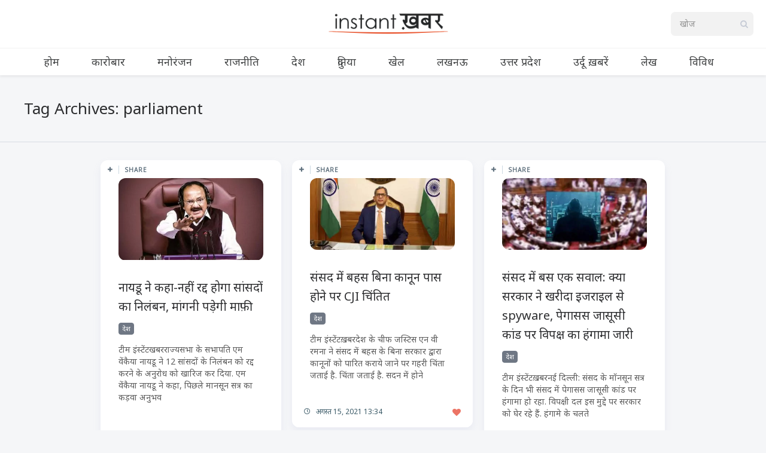

--- FILE ---
content_type: text/html; charset=UTF-8
request_url: https://www.instantkhabar.com/item/tag/parliament
body_size: 14397
content:
<!DOCTYPE html>
<!--[if IE 7]>
<html class="ie ie7" lang="hi-IN" id="html">
<![endif]-->
<!--[if IE 8]>
<html class="ie ie8" lang="hi-IN" id="html">
<![endif]-->
<!--[if !(IE 7) | !(IE 8) ]><!-->
<html lang="hi-IN" id="html">
<!--<![endif]-->
<head><style>img.lazy{min-height:1px}</style><link href="https://cdn-a.instantkhabar.com/wp-content/plugins/w3-total-cache/pub/js/lazyload.min.js" as="script">
  <meta charset="UTF-8">
  <meta name="viewport" content="width=device-width,initial-scale=1">
  <meta http-equiv="X-UA-Compatible" content="IE=edge">
  <title>Instant ख़बर | parliament | Instant ख़बर</title>
  <link rel="profile" href="https://gmpg.org/xfn/11">
  
    <meta name='robots' content='index, follow, max-image-preview:large, max-snippet:-1, max-video-preview:-1' />
<link rel='preload' as='style' href='https://fonts.googleapis.com/css2?family=Noto+Sans:ital@0;1&#038;display=swap'  data-wpacu-preload-css-basic='1' />
<link rel="preload" as="font" href="https://fonts.googleapis.com/css2?family=Noto+Sans%3Aital%400%3B1&amp;display=swap&amp;ver=5.5.1" data-wpacu-preload-google-font="1" crossorigin>

	<!-- This site is optimized with the Yoast SEO plugin v25.6 - https://yoast.com/wordpress/plugins/seo/ -->
	<link rel="canonical" href="https://www.instantkhabar.com/item/tag/parliament" />
	<meta property="og:locale" content="hi_IN" />
	<meta property="og:type" content="article" />
	<meta property="og:title" content="parliament | Instant ख़बर" />
	<meta property="og:url" content="https://www.instantkhabar.com/item/tag/parliament" />
	<meta property="og:site_name" content="Instant ख़बर" />
	<meta name="twitter:card" content="summary_large_image" />
	<meta name="twitter:site" content="@instantkhabar" />
	<script type="application/ld+json" class="yoast-schema-graph">{"@context":"https://schema.org","@graph":[{"@type":"CollectionPage","@id":"https://www.instantkhabar.com/item/tag/parliament","url":"https://www.instantkhabar.com/item/tag/parliament","name":"parliament | Instant ख़बर","isPartOf":{"@id":"https://www.instantkhabar.com/#website"},"primaryImageOfPage":{"@id":"https://www.instantkhabar.com/item/tag/parliament#primaryimage"},"image":{"@id":"https://www.instantkhabar.com/item/tag/parliament#primaryimage"},"thumbnailUrl":"https://cdn-b.instantkhabar.com/wp-content/uploads/2021/11/Untitled-1-Recovered-244.jpg","breadcrumb":{"@id":"https://www.instantkhabar.com/item/tag/parliament#breadcrumb"},"inLanguage":"hi-IN"},{"@type":"ImageObject","inLanguage":"hi-IN","@id":"https://www.instantkhabar.com/item/tag/parliament#primaryimage","url":"https://cdn-b.instantkhabar.com/wp-content/uploads/2021/11/Untitled-1-Recovered-244.jpg","contentUrl":"https://cdn-b.instantkhabar.com/wp-content/uploads/2021/11/Untitled-1-Recovered-244.jpg","width":700,"height":400,"caption":"नायडू ने कहा-नहीं रद्द होगा सांसदों का निलंबन, मांगनी पड़ेगी माफ़ी"},{"@type":"BreadcrumbList","@id":"https://www.instantkhabar.com/item/tag/parliament#breadcrumb","itemListElement":[{"@type":"ListItem","position":1,"name":"Home","item":"https://www.instantkhabar.com/"},{"@type":"ListItem","position":2,"name":"parliament"}]},{"@type":"WebSite","@id":"https://www.instantkhabar.com/#website","url":"https://www.instantkhabar.com/","name":"Instant ख़बर","description":"सबसे तेज़ हिंदी समाचार","publisher":{"@id":"https://www.instantkhabar.com/#organization"},"potentialAction":[{"@type":"SearchAction","target":{"@type":"EntryPoint","urlTemplate":"https://www.instantkhabar.com/?s={search_term_string}"},"query-input":{"@type":"PropertyValueSpecification","valueRequired":true,"valueName":"search_term_string"}}],"inLanguage":"hi-IN"},{"@type":"Organization","@id":"https://www.instantkhabar.com/#organization","name":"Instant ख़बर","url":"https://www.instantkhabar.com/","logo":{"@type":"ImageObject","inLanguage":"hi-IN","@id":"https://www.instantkhabar.com/#/schema/logo/image/","url":"https://cdn.instantkhabar.com/wp-content/uploads/2020/04/logo2-1.png","contentUrl":"https://cdn.instantkhabar.com/wp-content/uploads/2020/04/logo2-1.png","width":512,"height":96,"caption":"Instant ख़बर"},"image":{"@id":"https://www.instantkhabar.com/#/schema/logo/image/"},"sameAs":["https://www.twitter.com/instantkhabar","https://x.com/instantkhabar","https://www.youtube.com/channel/UCwzrYqWwntEZVj9Sa5RRldw"]}]}</script>
	<!-- / Yoast SEO plugin. -->


<link rel="preload" as="font" href="https://www.instantkhabar.com/wp-content/themes/pluto-by-osetin/assets/fonts/osfonts/osfonts.woff?-gq2skg" data-wpacu-preload-local-font="1" crossorigin>
<link rel="manifest" href="/pwa-manifest.json">
<link rel="apple-touch-icon" sizes="512x512" href="https://cdn-b.instantkhabar.com/wp-content/plugins/pwa-for-wp/images/logo-512x512.png">
<link rel="apple-touch-icon-precomposed" sizes="192x192" href="https://cdn-c.instantkhabar.com/wp-content/uploads/2020/05/logo-192.png">
<link rel="amphtml" href="https://www.instantkhabar.com/item/tag/parliament?amp" /><meta name="generator" content="AMP for WP 1.1.11"/><link rel='dns-prefetch' href='//www.instantkhabar.com' />
<link rel='dns-prefetch' href='//www.googletagmanager.com' />
<link rel='dns-prefetch' href='//fonts.googleapis.com' />
<link href='https://fonts.gstatic.com' crossorigin rel='preconnect' />
<link rel="alternate" type="application/rss+xml" title="Instant ख़बर &raquo; फ़ीड" href="https://www.instantkhabar.com/feed" />
<link rel="alternate" type="application/rss+xml" title="Instant ख़बर &raquo; टिप्पणी फ़ीड" href="https://www.instantkhabar.com/comments/feed" />
<link rel="alternate" type="application/rss+xml" title="Instant ख़बर &raquo; parliament टैग फ़ीड" href="https://www.instantkhabar.com/item/tag/parliament/feed" />
<link rel="stylesheet" href="https://cdn.instantkhabar.com/wp-content/cache/minify/a5ff7.css" media="all" />

<style id='classic-theme-styles-inline-css' type='text/css'>
/*! This file is auto-generated */
.wp-block-button__link{color:#fff;background-color:#32373c;border-radius:9999px;box-shadow:none;text-decoration:none;padding:calc(.667em + 2px) calc(1.333em + 2px);font-size:1.125em}.wp-block-file__button{background:#32373c;color:#fff;text-decoration:none}
</style>
<style id='global-styles-inline-css' type='text/css'>
:root{--wp--preset--aspect-ratio--square: 1;--wp--preset--aspect-ratio--4-3: 4/3;--wp--preset--aspect-ratio--3-4: 3/4;--wp--preset--aspect-ratio--3-2: 3/2;--wp--preset--aspect-ratio--2-3: 2/3;--wp--preset--aspect-ratio--16-9: 16/9;--wp--preset--aspect-ratio--9-16: 9/16;--wp--preset--color--black: #000000;--wp--preset--color--cyan-bluish-gray: #abb8c3;--wp--preset--color--white: #ffffff;--wp--preset--color--pale-pink: #f78da7;--wp--preset--color--vivid-red: #cf2e2e;--wp--preset--color--luminous-vivid-orange: #ff6900;--wp--preset--color--luminous-vivid-amber: #fcb900;--wp--preset--color--light-green-cyan: #7bdcb5;--wp--preset--color--vivid-green-cyan: #00d084;--wp--preset--color--pale-cyan-blue: #8ed1fc;--wp--preset--color--vivid-cyan-blue: #0693e3;--wp--preset--color--vivid-purple: #9b51e0;--wp--preset--gradient--vivid-cyan-blue-to-vivid-purple: linear-gradient(135deg,rgba(6,147,227,1) 0%,rgb(155,81,224) 100%);--wp--preset--gradient--light-green-cyan-to-vivid-green-cyan: linear-gradient(135deg,rgb(122,220,180) 0%,rgb(0,208,130) 100%);--wp--preset--gradient--luminous-vivid-amber-to-luminous-vivid-orange: linear-gradient(135deg,rgba(252,185,0,1) 0%,rgba(255,105,0,1) 100%);--wp--preset--gradient--luminous-vivid-orange-to-vivid-red: linear-gradient(135deg,rgba(255,105,0,1) 0%,rgb(207,46,46) 100%);--wp--preset--gradient--very-light-gray-to-cyan-bluish-gray: linear-gradient(135deg,rgb(238,238,238) 0%,rgb(169,184,195) 100%);--wp--preset--gradient--cool-to-warm-spectrum: linear-gradient(135deg,rgb(74,234,220) 0%,rgb(151,120,209) 20%,rgb(207,42,186) 40%,rgb(238,44,130) 60%,rgb(251,105,98) 80%,rgb(254,248,76) 100%);--wp--preset--gradient--blush-light-purple: linear-gradient(135deg,rgb(255,206,236) 0%,rgb(152,150,240) 100%);--wp--preset--gradient--blush-bordeaux: linear-gradient(135deg,rgb(254,205,165) 0%,rgb(254,45,45) 50%,rgb(107,0,62) 100%);--wp--preset--gradient--luminous-dusk: linear-gradient(135deg,rgb(255,203,112) 0%,rgb(199,81,192) 50%,rgb(65,88,208) 100%);--wp--preset--gradient--pale-ocean: linear-gradient(135deg,rgb(255,245,203) 0%,rgb(182,227,212) 50%,rgb(51,167,181) 100%);--wp--preset--gradient--electric-grass: linear-gradient(135deg,rgb(202,248,128) 0%,rgb(113,206,126) 100%);--wp--preset--gradient--midnight: linear-gradient(135deg,rgb(2,3,129) 0%,rgb(40,116,252) 100%);--wp--preset--font-size--small: 13px;--wp--preset--font-size--medium: 20px;--wp--preset--font-size--large: 36px;--wp--preset--font-size--x-large: 42px;--wp--preset--spacing--20: 0.44rem;--wp--preset--spacing--30: 0.67rem;--wp--preset--spacing--40: 1rem;--wp--preset--spacing--50: 1.5rem;--wp--preset--spacing--60: 2.25rem;--wp--preset--spacing--70: 3.38rem;--wp--preset--spacing--80: 5.06rem;--wp--preset--shadow--natural: 6px 6px 9px rgba(0, 0, 0, 0.2);--wp--preset--shadow--deep: 12px 12px 50px rgba(0, 0, 0, 0.4);--wp--preset--shadow--sharp: 6px 6px 0px rgba(0, 0, 0, 0.2);--wp--preset--shadow--outlined: 6px 6px 0px -3px rgba(255, 255, 255, 1), 6px 6px rgba(0, 0, 0, 1);--wp--preset--shadow--crisp: 6px 6px 0px rgba(0, 0, 0, 1);}:where(.is-layout-flex){gap: 0.5em;}:where(.is-layout-grid){gap: 0.5em;}body .is-layout-flex{display: flex;}.is-layout-flex{flex-wrap: wrap;align-items: center;}.is-layout-flex > :is(*, div){margin: 0;}body .is-layout-grid{display: grid;}.is-layout-grid > :is(*, div){margin: 0;}:where(.wp-block-columns.is-layout-flex){gap: 2em;}:where(.wp-block-columns.is-layout-grid){gap: 2em;}:where(.wp-block-post-template.is-layout-flex){gap: 1.25em;}:where(.wp-block-post-template.is-layout-grid){gap: 1.25em;}.has-black-color{color: var(--wp--preset--color--black) !important;}.has-cyan-bluish-gray-color{color: var(--wp--preset--color--cyan-bluish-gray) !important;}.has-white-color{color: var(--wp--preset--color--white) !important;}.has-pale-pink-color{color: var(--wp--preset--color--pale-pink) !important;}.has-vivid-red-color{color: var(--wp--preset--color--vivid-red) !important;}.has-luminous-vivid-orange-color{color: var(--wp--preset--color--luminous-vivid-orange) !important;}.has-luminous-vivid-amber-color{color: var(--wp--preset--color--luminous-vivid-amber) !important;}.has-light-green-cyan-color{color: var(--wp--preset--color--light-green-cyan) !important;}.has-vivid-green-cyan-color{color: var(--wp--preset--color--vivid-green-cyan) !important;}.has-pale-cyan-blue-color{color: var(--wp--preset--color--pale-cyan-blue) !important;}.has-vivid-cyan-blue-color{color: var(--wp--preset--color--vivid-cyan-blue) !important;}.has-vivid-purple-color{color: var(--wp--preset--color--vivid-purple) !important;}.has-black-background-color{background-color: var(--wp--preset--color--black) !important;}.has-cyan-bluish-gray-background-color{background-color: var(--wp--preset--color--cyan-bluish-gray) !important;}.has-white-background-color{background-color: var(--wp--preset--color--white) !important;}.has-pale-pink-background-color{background-color: var(--wp--preset--color--pale-pink) !important;}.has-vivid-red-background-color{background-color: var(--wp--preset--color--vivid-red) !important;}.has-luminous-vivid-orange-background-color{background-color: var(--wp--preset--color--luminous-vivid-orange) !important;}.has-luminous-vivid-amber-background-color{background-color: var(--wp--preset--color--luminous-vivid-amber) !important;}.has-light-green-cyan-background-color{background-color: var(--wp--preset--color--light-green-cyan) !important;}.has-vivid-green-cyan-background-color{background-color: var(--wp--preset--color--vivid-green-cyan) !important;}.has-pale-cyan-blue-background-color{background-color: var(--wp--preset--color--pale-cyan-blue) !important;}.has-vivid-cyan-blue-background-color{background-color: var(--wp--preset--color--vivid-cyan-blue) !important;}.has-vivid-purple-background-color{background-color: var(--wp--preset--color--vivid-purple) !important;}.has-black-border-color{border-color: var(--wp--preset--color--black) !important;}.has-cyan-bluish-gray-border-color{border-color: var(--wp--preset--color--cyan-bluish-gray) !important;}.has-white-border-color{border-color: var(--wp--preset--color--white) !important;}.has-pale-pink-border-color{border-color: var(--wp--preset--color--pale-pink) !important;}.has-vivid-red-border-color{border-color: var(--wp--preset--color--vivid-red) !important;}.has-luminous-vivid-orange-border-color{border-color: var(--wp--preset--color--luminous-vivid-orange) !important;}.has-luminous-vivid-amber-border-color{border-color: var(--wp--preset--color--luminous-vivid-amber) !important;}.has-light-green-cyan-border-color{border-color: var(--wp--preset--color--light-green-cyan) !important;}.has-vivid-green-cyan-border-color{border-color: var(--wp--preset--color--vivid-green-cyan) !important;}.has-pale-cyan-blue-border-color{border-color: var(--wp--preset--color--pale-cyan-blue) !important;}.has-vivid-cyan-blue-border-color{border-color: var(--wp--preset--color--vivid-cyan-blue) !important;}.has-vivid-purple-border-color{border-color: var(--wp--preset--color--vivid-purple) !important;}.has-vivid-cyan-blue-to-vivid-purple-gradient-background{background: var(--wp--preset--gradient--vivid-cyan-blue-to-vivid-purple) !important;}.has-light-green-cyan-to-vivid-green-cyan-gradient-background{background: var(--wp--preset--gradient--light-green-cyan-to-vivid-green-cyan) !important;}.has-luminous-vivid-amber-to-luminous-vivid-orange-gradient-background{background: var(--wp--preset--gradient--luminous-vivid-amber-to-luminous-vivid-orange) !important;}.has-luminous-vivid-orange-to-vivid-red-gradient-background{background: var(--wp--preset--gradient--luminous-vivid-orange-to-vivid-red) !important;}.has-very-light-gray-to-cyan-bluish-gray-gradient-background{background: var(--wp--preset--gradient--very-light-gray-to-cyan-bluish-gray) !important;}.has-cool-to-warm-spectrum-gradient-background{background: var(--wp--preset--gradient--cool-to-warm-spectrum) !important;}.has-blush-light-purple-gradient-background{background: var(--wp--preset--gradient--blush-light-purple) !important;}.has-blush-bordeaux-gradient-background{background: var(--wp--preset--gradient--blush-bordeaux) !important;}.has-luminous-dusk-gradient-background{background: var(--wp--preset--gradient--luminous-dusk) !important;}.has-pale-ocean-gradient-background{background: var(--wp--preset--gradient--pale-ocean) !important;}.has-electric-grass-gradient-background{background: var(--wp--preset--gradient--electric-grass) !important;}.has-midnight-gradient-background{background: var(--wp--preset--gradient--midnight) !important;}.has-small-font-size{font-size: var(--wp--preset--font-size--small) !important;}.has-medium-font-size{font-size: var(--wp--preset--font-size--medium) !important;}.has-large-font-size{font-size: var(--wp--preset--font-size--large) !important;}.has-x-large-font-size{font-size: var(--wp--preset--font-size--x-large) !important;}
:where(.wp-block-post-template.is-layout-flex){gap: 1.25em;}:where(.wp-block-post-template.is-layout-grid){gap: 1.25em;}
:where(.wp-block-columns.is-layout-flex){gap: 2em;}:where(.wp-block-columns.is-layout-grid){gap: 2em;}
:root :where(.wp-block-pullquote){font-size: 1.5em;line-height: 1.6;}
</style>
<link   data-wpacu-to-be-preloaded-basic='1' rel='stylesheet' id='pluto-google-font-css' href='https://fonts.googleapis.com/css2?family=Noto+Sans:ital@0;1&#038;display=swap' type='text/css' media='all' />
<link rel="stylesheet" href="https://cdn.instantkhabar.com/wp-content/cache/minify/71538.css" media="all" />



<script src="https://cdn-a.instantkhabar.com/wp-content/cache/minify/cc2c4.js" defer></script>



<!-- Google tag (gtag.js) snippet added by Site Kit -->
<!-- Google Analytics snippet added by Site Kit -->
<script type="text/javascript" src="https://www.googletagmanager.com/gtag/js?id=G-V31ND4WQMY" id="google_gtagjs-js" async></script>
<script type="text/javascript" id="google_gtagjs-js-after">
/* <![CDATA[ */
window.dataLayer = window.dataLayer || [];function gtag(){dataLayer.push(arguments);}
gtag("set","linker",{"domains":["www.instantkhabar.com"]});
gtag("js", new Date());
gtag("set", "developer_id.dZTNiMT", true);
gtag("config", "G-V31ND4WQMY");
/* ]]> */
</script>
<link rel="https://api.w.org/" href="https://www.instantkhabar.com/wp-json/" /><link rel="alternate" title="JSON" type="application/json" href="https://www.instantkhabar.com/wp-json/wp/v2/tags/1963" /><meta name="generator" content="Site Kit by Google 1.170.0" /><script>document.createElement( "picture" );if(!window.HTMLPictureElement && document.addEventListener) {window.addEventListener("DOMContentLoaded", function() {var s = document.createElement("script");s.src = "https://cdn-a.instantkhabar.com/wp-content/plugins/webp-express/js/picturefill.min.js";document.body.appendChild(s);});}</script><meta property="og:url"           content="https://www.instantkhabar.com/item/naidu-said-that-the-suspension-of-mps-will-not-be-canceled-will-have-to-apologize.html" /><meta property="og:type"          content="website" /><meta property="og:title"         content="नायडू ने कहा-नहीं रद्द होगा सांसदों का निलंबन, मांगनी पड़ेगी माफ़ी" /><meta property="og:description"   content="सबसे तेज़ हिंदी समाचार" /><script type="text/javascript">var ajaxurl = "https://www.instantkhabar.com/wp-admin/admin-ajax.php"</script><link rel="icon" href="https://cdn-c.instantkhabar.com/wp-content/uploads/2020/04/cropped-logo-1-150x150.jpg" sizes="32x32" />
<link rel="icon" href="https://cdn-c.instantkhabar.com/wp-content/uploads/2020/04/cropped-logo-1-250x250.jpg" sizes="192x192" />
<meta name="msapplication-TileImage" content="https://cdn.instantkhabar.com/wp-content/uploads/2020/04/cropped-logo-1-300x300.jpg" />
<meta name="pwaforwp" content="wordpress-plugin"/>
        <meta name="theme-color" content="#e74c23">
        <meta name="apple-mobile-web-app-title" content="Instant ख़बर">
        <meta name="application-name" content="Instant ख़बर">
        <meta name="apple-mobile-web-app-capable" content="yes">
        <meta name="apple-mobile-web-app-status-bar-style" content="default">
        <meta name="mobile-web-app-capable" content="yes">
        <meta name="apple-touch-fullscreen" content="yes">
<link rel="apple-touch-icon" sizes="192x192" href="https://cdn-c.instantkhabar.com/wp-content/uploads/2020/05/logo-192.png">
<link rel="apple-touch-icon" sizes="512x512" href="https://cdn-a.instantkhabar.com/wp-content/uploads/2020/05/logo-512.png">
		<style type="text/css" id="wp-custom-css">
			.main-content-i>.content{
	max-width:1004px;
	margin: auto;
}

.current-menu-item.menu-item-object-category {
	box-shadow: inset 0 -2px 0 #e74c23;
}

.menu-block .os_menu{
	padding-top: 0px !important;
	padding-bottom: 0px !important;
}

.latest-posts-w a {
	background-color: #444;
	background-blend-mode: soft-light;
}

.page article.pluto-page-box, .single article.pluto-page-box, .index-fullwidth article.pluto-page-box {
	text-align:inherit;
}

.page .pluto-page-box .single-post-top-reading-mode span, .single .pluto-page-box .single-post-top-reading-mode span, .index-fullwidth .pluto-page-box .single-post-top-reading-mode span {
	font-weight: 400;
	font-size: 14px;
}

.post-navigation-previous .caption, .post-navigation-next .caption {
	font-size: 14px;
}

.page .pluto-page-box .single-post-top-share span.caption, .page .pluto-page-box .single-post-top-qr span.caption, .single .pluto-page-box .single-post-top-share span.caption, .single .pluto-page-box .single-post-top-qr span.caption, .index-fullwidth .pluto-page-box .single-post-top-share span.caption, .index-fullwidth .pluto-page-box .single-post-top-qr span.caption {
	font-weight: 400;
	font-size: 14px;
}

.index-isotope.v1 article.pluto-post-box .post-title a:focus {
	text-decoration: none;
	outline: none;
border-color: #2c2d2f;
}

.latest-posts-w a {
	font-size: 18px;
}

.post-content {
word-break: break-word;
}

.lazy {
	opacity: 0;
}

.lazy.loaded {
	opacity: inherit;
}

.menu-position-top .menu-block .zilla-social a img {
	width: auto !important;
	height: 32px;
	
}

.menu-position-top.menu-style-v2 .menu-block .menu-social-w .zilla-social a img {
	width: auto !important;
	height: 22px;
	opacity: 1;
}

.menu-position-top.menu-style-v2 .menu-block .os_menu > ul > li > a {
	letter-spacing: 0px;
}		</style>
		  <meta name="google-play-app" content="app-id=com.instantkhabar.www">
  <!--[if lt IE 9]>
  <script src="https://cdn-a.instantkhabar.com/wp-content/themes/pluto-by-osetin/js/html5shiv.min.js"></script>
  <script type="text/javascript" src="https://cdn-a.instantkhabar.com/wp-content/themes/pluto-by-osetin/js/respond.min.js"></script>
  <![endif]-->
</head>

<body class="archive tag tag-parliament tag-1963 menu-position-top menu-style-v1 no-sidebar not-wrapped-widgets no-ads-on-smartphones no-ads-on-tablets with-infinite-scroll page-fluid-width with-transparent-menu">
      <script>

function initDefer() {
$("a.lazy").addClass("loaded");
}
window.onload = initDefer;
</script>    <div class="all-wrapper with-loading">
      <div class="menu-position-top menu-style-v2">
    <div class="fixed-header-w">
      <div class="menu-block">
        <div class="menu-inner-w">
          <div class="logo">
            <a href="https://www.instantkhabar.com/">
                              <picture><source data-srcset="https://cdn-b.instantkhabar.com/wp-content/uploads/2020/04/logo2-1.png.webp" type="image/webp"><img src="data:image/svg+xml,%3Csvg%20xmlns='http://www.w3.org/2000/svg'%20viewBox='0%200%20512%2096'%3E%3C/svg%3E" data-src="https://cdn.instantkhabar.com/wp-content/uploads/2020/04/logo2-1.png" alt="" class="webpexpress-processed lazy"></picture>
                                        </a>
          </div>
          <div class="menu-activated-on-hover menu-w">
            <div class="os_menu"><ul id="menu-main-menu" class="menu"><li id="menu-item-84566" class="menu-item menu-item-type-custom menu-item-object-custom menu-item-home menu-item-84566"><a href="https://www.instantkhabar.com/">होम</a></li>
<li id="menu-item-84569" class="menu-item menu-item-type-taxonomy menu-item-object-category menu-item-84569"><a href="https://www.instantkhabar.com/item/category/business">कारोबार</a></li>
<li id="menu-item-84573" class="menu-item menu-item-type-taxonomy menu-item-object-category menu-item-84573"><a href="https://www.instantkhabar.com/item/category/entertainment">मनोरंजन</a></li>
<li id="menu-item-84574" class="menu-item menu-item-type-taxonomy menu-item-object-category menu-item-84574"><a href="https://www.instantkhabar.com/item/category/politics">राजनीति</a></li>
<li id="menu-item-84572" class="menu-item menu-item-type-taxonomy menu-item-object-category menu-item-84572"><a href="https://www.instantkhabar.com/item/category/india">देश</a></li>
<li id="menu-item-84571" class="menu-item menu-item-type-taxonomy menu-item-object-category menu-item-84571"><a href="https://www.instantkhabar.com/item/category/international">दुनिया</a></li>
<li id="menu-item-84570" class="menu-item menu-item-type-taxonomy menu-item-object-category menu-item-84570"><a href="https://www.instantkhabar.com/item/category/sports">खेल</a></li>
<li id="menu-item-84575" class="menu-item menu-item-type-taxonomy menu-item-object-category menu-item-84575"><a href="https://www.instantkhabar.com/item/category/lucknow">लखनऊ</a></li>
<li id="menu-item-84567" class="menu-item menu-item-type-taxonomy menu-item-object-category menu-item-84567"><a href="https://www.instantkhabar.com/item/category/uttar-pradesh">उत्तर प्रदेश</a></li>
<li id="menu-item-84568" class="menu-item menu-item-type-taxonomy menu-item-object-category menu-item-84568"><a href="https://www.instantkhabar.com/item/category/urdu">उर्दू ख़बरें</a></li>
<li id="menu-item-84576" class="menu-item menu-item-type-taxonomy menu-item-object-category menu-item-84576"><a href="https://www.instantkhabar.com/item/category/articles">लेख</a></li>
<li id="menu-item-84577" class="menu-item menu-item-type-taxonomy menu-item-object-category menu-item-84577"><a href="https://www.instantkhabar.com/item/category/miscellaneous">विविध</a></li>
</ul></div>          </div>
                      <div class="menu-search-form-w hide-on-narrow-screens">
              <div class="search-trigger"><i class="os-new-icon os-new-icon-search"></i></div>
            </div>
                                <div class="menu-social-w hidden-sm hidden-md">
              <div class="zilla-social size-16px"><a rel="noopener" href="https://www.facebook.com/Instantkhabar/" class="Facebook" target="_blank"><img class="lazy" src="data:image/svg+xml,%3Csvg%20xmlns='http://www.w3.org/2000/svg'%20viewBox='0%200%201%201'%3E%3C/svg%3E" data-src="https://cdn-b.instantkhabar.com/wp-content/plugins/zilla-social/images/16px/Facebook.png" alt="Facebook" /></a> <a rel="noopener" href="https://www.youtube.com/channel/UCwzrYqWwntEZVj9Sa5RRldw" class="YouTube" target="_blank"><img class="lazy" src="data:image/svg+xml,%3Csvg%20xmlns='http://www.w3.org/2000/svg'%20viewBox='0%200%201%201'%3E%3C/svg%3E" data-src="https://cdn-b.instantkhabar.com/wp-content/plugins/zilla-social/images/16px/YouTube.png" alt="YouTube" /></a> </div>            </div>
                  </div>
      </div>
    </div>
    </div>
    <div class="menu-block ">
                <div class="menu-inner-w">
        <div class="zilla-social size-16px"><a rel="noopener" href="https://www.facebook.com/Instantkhabar/" class="Facebook" target="_blank"><img class="lazy" src="data:image/svg+xml,%3Csvg%20xmlns='http://www.w3.org/2000/svg'%20viewBox='0%200%201%201'%3E%3C/svg%3E" data-src="https://cdn-b.instantkhabar.com/wp-content/plugins/zilla-social/images/16px/Facebook.png" alt="Facebook" /></a> <a rel="noopener" href="https://www.youtube.com/channel/UCwzrYqWwntEZVj9Sa5RRldw" class="YouTube" target="_blank"><img class="lazy" src="data:image/svg+xml,%3Csvg%20xmlns='http://www.w3.org/2000/svg'%20viewBox='0%200%201%201'%3E%3C/svg%3E" data-src="https://cdn-b.instantkhabar.com/wp-content/plugins/zilla-social/images/16px/YouTube.png" alt="YouTube" /></a> </div>        <div class="logo">
          <a href="https://www.instantkhabar.com/">
            
                          <picture><source data-srcset="https://cdn-b.instantkhabar.com/wp-content/uploads/2020/04/logo2-1.png.webp" type="image/webp"><img src="data:image/svg+xml,%3Csvg%20xmlns='http://www.w3.org/2000/svg'%20viewBox='0%200%20512%2096'%3E%3C/svg%3E" data-src="https://cdn.instantkhabar.com/wp-content/uploads/2020/04/logo2-1.png" alt="" class="webpexpress-processed lazy"></picture>
                                  </a>
        </div>
        <form method="get" class="search-form" action="https://www.instantkhabar.com/" autocomplete="off">
  <div class="search-field-w">
    <input type="search" autocomplete="off" class="search-field" placeholder="खोज" value="" name="s" title="Search for:" />
    <input type="submit" class="search-submit" value="खोज" />
  </div>
</form>      </div>
      <div class="menu-activated-on-hover">
        <div class="os_menu"><ul id="menu-main-menu-1" class="menu"><li class="menu-item menu-item-type-custom menu-item-object-custom menu-item-home menu-item-84566"><a href="https://www.instantkhabar.com/">होम</a></li>
<li class="menu-item menu-item-type-taxonomy menu-item-object-category menu-item-84569"><a href="https://www.instantkhabar.com/item/category/business">कारोबार</a></li>
<li class="menu-item menu-item-type-taxonomy menu-item-object-category menu-item-84573"><a href="https://www.instantkhabar.com/item/category/entertainment">मनोरंजन</a></li>
<li class="menu-item menu-item-type-taxonomy menu-item-object-category menu-item-84574"><a href="https://www.instantkhabar.com/item/category/politics">राजनीति</a></li>
<li class="menu-item menu-item-type-taxonomy menu-item-object-category menu-item-84572"><a href="https://www.instantkhabar.com/item/category/india">देश</a></li>
<li class="menu-item menu-item-type-taxonomy menu-item-object-category menu-item-84571"><a href="https://www.instantkhabar.com/item/category/international">दुनिया</a></li>
<li class="menu-item menu-item-type-taxonomy menu-item-object-category menu-item-84570"><a href="https://www.instantkhabar.com/item/category/sports">खेल</a></li>
<li class="menu-item menu-item-type-taxonomy menu-item-object-category menu-item-84575"><a href="https://www.instantkhabar.com/item/category/lucknow">लखनऊ</a></li>
<li class="menu-item menu-item-type-taxonomy menu-item-object-category menu-item-84567"><a href="https://www.instantkhabar.com/item/category/uttar-pradesh">उत्तर प्रदेश</a></li>
<li class="menu-item menu-item-type-taxonomy menu-item-object-category menu-item-84568"><a href="https://www.instantkhabar.com/item/category/urdu">उर्दू ख़बरें</a></li>
<li class="menu-item menu-item-type-taxonomy menu-item-object-category menu-item-84576"><a href="https://www.instantkhabar.com/item/category/articles">लेख</a></li>
<li class="menu-item menu-item-type-taxonomy menu-item-object-category menu-item-84577"><a href="https://www.instantkhabar.com/item/category/miscellaneous">विविध</a></li>
</ul></div>      </div>
      
      </div>
  <div class="menu-toggler-w">
    <a href="#" class="menu-toggler">
      <i class="os-new-icon os-new-icon-menu"></i>
      <span class="menu-toggler-label">Menu</span>
    </a>
    <a href="https://www.instantkhabar.com/" class="logo">
              <picture><source data-srcset="https://cdn-b.instantkhabar.com/wp-content/uploads/2020/04/logo2-1.png.webp" type="image/webp"><img src="data:image/svg+xml,%3Csvg%20xmlns='http://www.w3.org/2000/svg'%20viewBox='0%200%20512%2096'%3E%3C/svg%3E" data-src="https://cdn.instantkhabar.com/wp-content/uploads/2020/04/logo2-1.png" alt="" class="webpexpress-processed lazy"></picture>
                </a>
    <div class="search-and-sidebar-togglers">
      <a href="#" class="search-trigger">
        <i class="os-new-icon os-new-icon-search"></i>
      </a>
      
      <a href="#" class="sidebar-toggler">
        <i class="os-new-icon os-new-icon-grid"></i>
      </a>
    </div>
  </div>
  <div class="mobile-menu-w">
    <div class="mobile-menu menu-activated-on-click"><ul id="menu-main-menu-2" class="menu"><li class="menu-item menu-item-type-custom menu-item-object-custom menu-item-home menu-item-84566"><a href="https://www.instantkhabar.com/">होम</a></li>
<li class="menu-item menu-item-type-taxonomy menu-item-object-category menu-item-84569"><a href="https://www.instantkhabar.com/item/category/business">कारोबार</a></li>
<li class="menu-item menu-item-type-taxonomy menu-item-object-category menu-item-84573"><a href="https://www.instantkhabar.com/item/category/entertainment">मनोरंजन</a></li>
<li class="menu-item menu-item-type-taxonomy menu-item-object-category menu-item-84574"><a href="https://www.instantkhabar.com/item/category/politics">राजनीति</a></li>
<li class="menu-item menu-item-type-taxonomy menu-item-object-category menu-item-84572"><a href="https://www.instantkhabar.com/item/category/india">देश</a></li>
<li class="menu-item menu-item-type-taxonomy menu-item-object-category menu-item-84571"><a href="https://www.instantkhabar.com/item/category/international">दुनिया</a></li>
<li class="menu-item menu-item-type-taxonomy menu-item-object-category menu-item-84570"><a href="https://www.instantkhabar.com/item/category/sports">खेल</a></li>
<li class="menu-item menu-item-type-taxonomy menu-item-object-category menu-item-84575"><a href="https://www.instantkhabar.com/item/category/lucknow">लखनऊ</a></li>
<li class="menu-item menu-item-type-taxonomy menu-item-object-category menu-item-84567"><a href="https://www.instantkhabar.com/item/category/uttar-pradesh">उत्तर प्रदेश</a></li>
<li class="menu-item menu-item-type-taxonomy menu-item-object-category menu-item-84568"><a href="https://www.instantkhabar.com/item/category/urdu">उर्दू ख़बरें</a></li>
<li class="menu-item menu-item-type-taxonomy menu-item-object-category menu-item-84576"><a href="https://www.instantkhabar.com/item/category/articles">लेख</a></li>
<li class="menu-item menu-item-type-taxonomy menu-item-object-category menu-item-84577"><a href="https://www.instantkhabar.com/item/category/miscellaneous">विविध</a></li>
</ul></div>  </div>
      <div class="sidebar-main-toggler">
      <i class="os-new-icon os-new-icon-grid"></i>
    </div>
  
<div class="main-content-w">
<div class="main-content-m">
    <div class="main-content-i">
    
      <header class="archive-header">
        <h3 class="archive-title">Tag Archives: parliament</h3>

              </header><!-- .archive-header -->
            
      <div class="content side-padded-content">
          <div class="index-isotope hidden-on-load v1" data-layout-mode="masonry">
          <div class="item-isotope filter-cat-19  format-standard "  data-post-id="124857" data-total-likes="0" data-total-views="0">
  <article id="post-124857" class="pluto-post-box post-124857 post type-post status-publish format-standard has-post-thumbnail hentry category-india tag-nayudu tag-parliament tag-suspension">
    <div class="post-body">
                <div class="post-top-share">
        <i class="fa os-icon-plus share-activator-icon share-activator"></i>
        <span class="share-activator-label share-activator caption">Share</span>
        <div class="os_social-head-w"><div class="os_social"><a rel="noopener" class="os_social_twitter_share" href="https://twitter.com/share?url=https://www.instantkhabar.com/item/naidu-said-that-the-suspension-of-mps-will-not-be-canceled-will-have-to-apologize.html&amp;text=%E0%A4%A8%E0%A4%BE%E0%A4%AF%E0%A4%A1%E0%A5%82+%E0%A4%A8%E0%A5%87+%E0%A4%95%E0%A4%B9%E0%A4%BE-%E0%A4%A8%E0%A4%B9%E0%A5%80%E0%A4%82+%E0%A4%B0%E0%A4%A6%E0%A5%8D%E0%A4%A6+%E0%A4%B9%E0%A5%8B%E0%A4%97%E0%A4%BE+%E0%A4%B8%E0%A4%BE%E0%A4%82%E0%A4%B8%E0%A4%A6%E0%A5%8B%E0%A4%82+%E0%A4%95%E0%A4%BE+%E0%A4%A8%E0%A4%BF%E0%A4%B2%E0%A4%82%E0%A4%AC%E0%A4%A8%2C+%E0%A4%AE%E0%A4%BE%E0%A4%82%E0%A4%97%E0%A4%A8%E0%A5%80+%E0%A4%AA%E0%A5%9C%E0%A5%87%E0%A4%97%E0%A5%80+%E0%A4%AE%E0%A4%BE%E0%A5%9E%E0%A5%80" target="_blank"><picture><source data-srcset="https://www.instantkhabar.com/wp-content/webp-express/webp-images/doc-root/wp-content/themes/pluto-by-osetin/assets/images/socialicons/twitter.png.webp" type="image/webp"><img src="data:image/svg+xml,%3Csvg%20xmlns='http://www.w3.org/2000/svg'%20viewBox='0%200%201%201'%3E%3C/svg%3E" data-src="https://cdn-b.instantkhabar.com/wp-content/themes/pluto-by-osetin/assets/images/socialicons/twitter.png" title="Twitter" class="os_social webpexpress-processed lazy" alt="Tweet about this on Twitter"></picture></a><a rel="noopener" class="os_social_linkedin_share" href="http://www.linkedin.com/shareArticle?mini=true&amp;url=https://www.instantkhabar.com/item/naidu-said-that-the-suspension-of-mps-will-not-be-canceled-will-have-to-apologize.html" target="_blank"><picture><source data-srcset="https://www.instantkhabar.com/wp-content/webp-express/webp-images/doc-root/wp-content/themes/pluto-by-osetin/assets/images/socialicons/linkedin.png.webp" type="image/webp"><img src="data:image/svg+xml,%3Csvg%20xmlns='http://www.w3.org/2000/svg'%20viewBox='0%200%201%201'%3E%3C/svg%3E" data-src="https://cdn-a.instantkhabar.com/wp-content/themes/pluto-by-osetin/assets/images/socialicons/linkedin.png" title="Linkedin" class="os_social webpexpress-processed lazy" alt="Share on LinkedIn"></picture></a><a rel="noopener" class="os_social_email_share" href="mailto:?Subject=%E0%A4%A8%E0%A4%BE%E0%A4%AF%E0%A4%A1%E0%A5%82+%E0%A4%A8%E0%A5%87+%E0%A4%95%E0%A4%B9%E0%A4%BE-%E0%A4%A8%E0%A4%B9%E0%A5%80%E0%A4%82+%E0%A4%B0%E0%A4%A6%E0%A5%8D%E0%A4%A6+%E0%A4%B9%E0%A5%8B%E0%A4%97%E0%A4%BE+%E0%A4%B8%E0%A4%BE%E0%A4%82%E0%A4%B8%E0%A4%A6%E0%A5%8B%E0%A4%82+%E0%A4%95%E0%A4%BE+%E0%A4%A8%E0%A4%BF%E0%A4%B2%E0%A4%82%E0%A4%AC%E0%A4%A8%2C+%E0%A4%AE%E0%A4%BE%E0%A4%82%E0%A4%97%E0%A4%A8%E0%A5%80+%E0%A4%AA%E0%A5%9C%E0%A5%87%E0%A4%97%E0%A5%80+%E0%A4%AE%E0%A4%BE%E0%A5%9E%E0%A5%80&amp;Body=%20https://www.instantkhabar.com/item/naidu-said-that-the-suspension-of-mps-will-not-be-canceled-will-have-to-apologize.html"><picture><source data-srcset="https://www.instantkhabar.com/wp-content/webp-express/webp-images/doc-root/wp-content/themes/pluto-by-osetin/assets/images/socialicons/email.png.webp" type="image/webp"><img src="data:image/svg+xml,%3Csvg%20xmlns='http://www.w3.org/2000/svg'%20viewBox='0%200%201%201'%3E%3C/svg%3E" data-src="https://cdn-b.instantkhabar.com/wp-content/themes/pluto-by-osetin/assets/images/socialicons/email.png" title="Email" class="os_social webpexpress-processed lazy" alt="Email this to someone"></picture></a><a rel="noopener" class="os_social_facebook_share" href="https://www.facebook.com/sharer.php?u=https://www.instantkhabar.com/item/naidu-said-that-the-suspension-of-mps-will-not-be-canceled-will-have-to-apologize.html" target="_blank"><picture><source data-srcset="https://www.instantkhabar.com/wp-content/webp-express/webp-images/doc-root/wp-content/themes/pluto-by-osetin/assets/images/socialicons/facebook.png.webp" type="image/webp"><img src="data:image/svg+xml,%3Csvg%20xmlns='http://www.w3.org/2000/svg'%20viewBox='0%200%201%201'%3E%3C/svg%3E" data-src="https://cdn-a.instantkhabar.com/wp-content/themes/pluto-by-osetin/assets/images/socialicons/facebook.png" title="Facebook" class="os_social webpexpress-processed lazy" alt="Share on Facebook"></picture></a><a rel="noopener" class="os_social_whatsapp_share" href="https://api.whatsapp.com/send?text=https://www.instantkhabar.com/item/naidu-said-that-the-suspension-of-mps-will-not-be-canceled-will-have-to-apologize.html" target="_blank"><picture><source data-srcset="https://www.instantkhabar.com/wp-content/webp-express/webp-images/doc-root/wp-content/themes/pluto-by-osetin/assets/images/socialicons/wp.png.webp" type="image/webp"><img src="data:image/svg+xml,%3Csvg%20xmlns='http://www.w3.org/2000/svg'%20viewBox='0%200%201%201'%3E%3C/svg%3E" data-src="https://cdn-a.instantkhabar.com/wp-content/themes/pluto-by-osetin/assets/images/socialicons/wp.png" title="Whatsapp" class="os_social webpexpress-processed lazy" alt="Share on Whatsapp"></picture></a></div></div>
      </div>
                        <div class="post-media-body"><div class="figure-link-w"><a href="https://www.instantkhabar.com/item/naidu-said-that-the-suspension-of-mps-will-not-be-canceled-will-have-to-apologize.html"  class="figure-link "><figure class="abs-image" style="padding-bottom: 57%;"><picture><source data-srcset="https://cdn-a.instantkhabar.com/wp-content/uploads/2021/11/Untitled-1-Recovered-244-400x229.jpg.webp 400w, https://cdn-b.instantkhabar.com/wp-content/uploads/2021/11/Untitled-1-Recovered-244-300x171.jpg.webp 300w, https://cdn-a.instantkhabar.com/wp-content/uploads/2021/11/Untitled-1-Recovered-244-651x372.jpg.webp 651w, https://cdn-c.instantkhabar.com/wp-content/uploads/2021/11/Untitled-1-Recovered-244.jpg.webp 700w" data-sizes="(max-width: 400px) 100vw, 400px" type="image/webp"><img width="400" height="229" src="data:image/svg+xml,%3Csvg%20xmlns='http://www.w3.org/2000/svg'%20viewBox='0%200%20400%20229'%3E%3C/svg%3E" data-src="https://cdn-b.instantkhabar.com/wp-content/uploads/2021/11/Untitled-1-Recovered-244-400x229.jpg" class="attachment-pluto-index-width size-pluto-index-width wp-post-image webpexpress-processed lazy" alt="नायडू ने कहा-नहीं रद्द होगा सांसदों का निलंबन, मांगनी पड़ेगी माफ़ी" decoding="async" fetchpriority="high" data-srcset="https://cdn-b.instantkhabar.com/wp-content/uploads/2021/11/Untitled-1-Recovered-244-400x229.jpg 400w, https://cdn-b.instantkhabar.com/wp-content/uploads/2021/11/Untitled-1-Recovered-244-300x171.jpg 300w, https://cdn-b.instantkhabar.com/wp-content/uploads/2021/11/Untitled-1-Recovered-244-651x372.jpg 651w, https://cdn-b.instantkhabar.com/wp-content/uploads/2021/11/Untitled-1-Recovered-244.jpg 700w" data-sizes="(max-width: 400px) 100vw, 400px"></picture><div class="figure-shade"></div><i class="figure-icon  os-new-icon os-new-icon-eye"></i></figure></a></div></div>
      
              <div class="post-content-body">
                      <h4 class="post-title entry-title" lang="hi" dir="auto"><a href="https://www.instantkhabar.com/item/naidu-said-that-the-suspension-of-mps-will-not-be-canceled-will-have-to-apologize.html">नायडू ने कहा-नहीं रद्द होगा सांसदों का निलंबन, मांगनी पड़ेगी माफ़ी</a></h4>
                                <ul class="post-categories">
	<li><a href="https://www.instantkhabar.com/item/category/india" rel="category tag">देश</a></li></ul>                                <div class="post-content entry-summary" lang="hi" dir="auto">टीम इंस्टेंटखबरराज्यसभा के सभापति एम वेंकैया नायडू ने 12 सांसदों के निलंबन को रद्द करने के अनुरोध को खारिज कर दिया. एम वेंकैया नायडू ने कहा, पिछले मानसून सत्र का कड़वा अनुभव</div>
                                                  </div>
          </div>
          <div class="post-meta entry-meta">


                  <div class="meta-date">
            <i class="os-new-icon os-new-icon-clock"></i>
            <time class="entry-date updated" datetime="2021-11-30T14:55:47+05:30">नवम्बर 30, 2021 14:55</time>
          </div>
                <!--  -->



                  <div class="meta-like">
                <a href="#" class=" os-like-button osetin-vote-trigger zero-votes osetin-vote-not-voted" data-has-voted-label="" data-not-voted-label="" data-post-id="124857" data-vote-action="vote" data-votes-count="0">
      <span class="os-like-button-i">
        <span class="os-like-button-icon"><i class="os-icon-heart"></i></span>          <span class="os-like-button-label osetin-vote-action-label">
                      </span>
          <span class="os-like-button-sub-label osetin-vote-count hidden">
            0          </span>
      </span>
    </a>          </div>
        


        

      </div>
      </article>
</div>
<div class="item-isotope filter-cat-19  format-standard "  data-post-id="118246" data-total-likes="0" data-total-views="0">
  <article id="post-118246" class="pluto-post-box post-118246 post type-post status-publish format-standard has-post-thumbnail hentry category-india tag-argument tag-cji-ramana tag-parliament">
    <div class="post-body">
                <div class="post-top-share">
        <i class="fa os-icon-plus share-activator-icon share-activator"></i>
        <span class="share-activator-label share-activator caption">Share</span>
        <div class="os_social-head-w"><div class="os_social"><a rel="noopener" class="os_social_twitter_share" href="https://twitter.com/share?url=https://www.instantkhabar.com/item/cji-worried-over-passage-of-law-without-debate-in-parliament.html&amp;text=%E0%A4%B8%E0%A4%82%E0%A4%B8%E0%A4%A6+%E0%A4%AE%E0%A5%87%E0%A4%82+%E0%A4%AC%E0%A4%B9%E0%A4%B8+%E0%A4%AC%E0%A4%BF%E0%A4%A8%E0%A4%BE+%E0%A4%95%E0%A4%BE%E0%A4%A8%E0%A5%82%E0%A4%A8+%E0%A4%AA%E0%A4%BE%E0%A4%B8+%E0%A4%B9%E0%A5%8B%E0%A4%A8%E0%A5%87+%E0%A4%AA%E0%A4%B0+CJI+%E0%A4%9A%E0%A4%BF%E0%A4%82%E0%A4%A4%E0%A4%BF%E0%A4%A4" target="_blank"><picture><source data-srcset="https://www.instantkhabar.com/wp-content/webp-express/webp-images/doc-root/wp-content/themes/pluto-by-osetin/assets/images/socialicons/twitter.png.webp" type="image/webp"><img src="data:image/svg+xml,%3Csvg%20xmlns='http://www.w3.org/2000/svg'%20viewBox='0%200%201%201'%3E%3C/svg%3E" data-src="https://cdn-b.instantkhabar.com/wp-content/themes/pluto-by-osetin/assets/images/socialicons/twitter.png" title="Twitter" class="os_social webpexpress-processed lazy" alt="Tweet about this on Twitter"></picture></a><a rel="noopener" class="os_social_linkedin_share" href="http://www.linkedin.com/shareArticle?mini=true&amp;url=https://www.instantkhabar.com/item/cji-worried-over-passage-of-law-without-debate-in-parliament.html" target="_blank"><picture><source data-srcset="https://www.instantkhabar.com/wp-content/webp-express/webp-images/doc-root/wp-content/themes/pluto-by-osetin/assets/images/socialicons/linkedin.png.webp" type="image/webp"><img src="data:image/svg+xml,%3Csvg%20xmlns='http://www.w3.org/2000/svg'%20viewBox='0%200%201%201'%3E%3C/svg%3E" data-src="https://cdn-a.instantkhabar.com/wp-content/themes/pluto-by-osetin/assets/images/socialicons/linkedin.png" title="Linkedin" class="os_social webpexpress-processed lazy" alt="Share on LinkedIn"></picture></a><a rel="noopener" class="os_social_email_share" href="mailto:?Subject=%E0%A4%B8%E0%A4%82%E0%A4%B8%E0%A4%A6+%E0%A4%AE%E0%A5%87%E0%A4%82+%E0%A4%AC%E0%A4%B9%E0%A4%B8+%E0%A4%AC%E0%A4%BF%E0%A4%A8%E0%A4%BE+%E0%A4%95%E0%A4%BE%E0%A4%A8%E0%A5%82%E0%A4%A8+%E0%A4%AA%E0%A4%BE%E0%A4%B8+%E0%A4%B9%E0%A5%8B%E0%A4%A8%E0%A5%87+%E0%A4%AA%E0%A4%B0+CJI+%E0%A4%9A%E0%A4%BF%E0%A4%82%E0%A4%A4%E0%A4%BF%E0%A4%A4&amp;Body=%20https://www.instantkhabar.com/item/cji-worried-over-passage-of-law-without-debate-in-parliament.html"><picture><source data-srcset="https://www.instantkhabar.com/wp-content/webp-express/webp-images/doc-root/wp-content/themes/pluto-by-osetin/assets/images/socialicons/email.png.webp" type="image/webp"><img src="data:image/svg+xml,%3Csvg%20xmlns='http://www.w3.org/2000/svg'%20viewBox='0%200%201%201'%3E%3C/svg%3E" data-src="https://cdn-b.instantkhabar.com/wp-content/themes/pluto-by-osetin/assets/images/socialicons/email.png" title="Email" class="os_social webpexpress-processed lazy" alt="Email this to someone"></picture></a><a rel="noopener" class="os_social_facebook_share" href="https://www.facebook.com/sharer.php?u=https://www.instantkhabar.com/item/cji-worried-over-passage-of-law-without-debate-in-parliament.html" target="_blank"><picture><source data-srcset="https://www.instantkhabar.com/wp-content/webp-express/webp-images/doc-root/wp-content/themes/pluto-by-osetin/assets/images/socialicons/facebook.png.webp" type="image/webp"><img src="data:image/svg+xml,%3Csvg%20xmlns='http://www.w3.org/2000/svg'%20viewBox='0%200%201%201'%3E%3C/svg%3E" data-src="https://cdn-a.instantkhabar.com/wp-content/themes/pluto-by-osetin/assets/images/socialicons/facebook.png" title="Facebook" class="os_social webpexpress-processed lazy" alt="Share on Facebook"></picture></a><a rel="noopener" class="os_social_whatsapp_share" href="https://api.whatsapp.com/send?text=https://www.instantkhabar.com/item/cji-worried-over-passage-of-law-without-debate-in-parliament.html" target="_blank"><picture><source data-srcset="https://www.instantkhabar.com/wp-content/webp-express/webp-images/doc-root/wp-content/themes/pluto-by-osetin/assets/images/socialicons/wp.png.webp" type="image/webp"><img src="data:image/svg+xml,%3Csvg%20xmlns='http://www.w3.org/2000/svg'%20viewBox='0%200%201%201'%3E%3C/svg%3E" data-src="https://cdn-a.instantkhabar.com/wp-content/themes/pluto-by-osetin/assets/images/socialicons/wp.png" title="Whatsapp" class="os_social webpexpress-processed lazy" alt="Share on Whatsapp"></picture></a></div></div>
      </div>
                        <div class="post-media-body"><div class="figure-link-w"><a href="https://www.instantkhabar.com/item/cji-worried-over-passage-of-law-without-debate-in-parliament.html"  class="figure-link "><figure class="abs-image" style="padding-bottom: 50%;"><picture><source data-srcset="https://cdn-a.instantkhabar.com/wp-content/uploads/2021/08/Untitled-1-65-400x200.jpg.webp 400w, https://cdn-b.instantkhabar.com/wp-content/uploads/2021/08/Untitled-1-65-300x150.jpg.webp 300w, https://cdn-c.instantkhabar.com/wp-content/uploads/2021/08/Untitled-1-65-768x384.jpg.webp 768w, https://cdn.instantkhabar.com/wp-content/uploads/2021/08/Untitled-1-65-672x336.jpg.webp 672w, https://cdn-c.instantkhabar.com/wp-content/uploads/2021/08/Untitled-1-65.jpg.webp 800w" data-sizes="(max-width: 400px) 100vw, 400px" type="image/webp"><img width="400" height="200" src="data:image/svg+xml,%3Csvg%20xmlns='http://www.w3.org/2000/svg'%20viewBox='0%200%20400%20200'%3E%3C/svg%3E" data-src="https://cdn-b.instantkhabar.com/wp-content/uploads/2021/08/Untitled-1-65-400x200.jpg" class="attachment-pluto-index-width size-pluto-index-width wp-post-image webpexpress-processed lazy" alt="संसद में बहस बिना कानून पास होने पर CJI चिंतित" decoding="async" data-srcset="https://cdn-b.instantkhabar.com/wp-content/uploads/2021/08/Untitled-1-65-400x200.jpg 400w, https://cdn-c.instantkhabar.com/wp-content/uploads/2021/08/Untitled-1-65-300x150.jpg 300w, https://cdn-a.instantkhabar.com/wp-content/uploads/2021/08/Untitled-1-65-768x384.jpg 768w, https://cdn-b.instantkhabar.com/wp-content/uploads/2021/08/Untitled-1-65-672x336.jpg 672w, https://cdn-b.instantkhabar.com/wp-content/uploads/2021/08/Untitled-1-65.jpg 800w" data-sizes="(max-width: 400px) 100vw, 400px"></picture><div class="figure-shade"></div><i class="figure-icon  os-new-icon os-new-icon-eye"></i></figure></a></div></div>
      
              <div class="post-content-body">
                      <h4 class="post-title entry-title" lang="hi" dir="auto"><a href="https://www.instantkhabar.com/item/cji-worried-over-passage-of-law-without-debate-in-parliament.html">संसद में बहस बिना कानून पास होने पर CJI चिंतित</a></h4>
                                <ul class="post-categories">
	<li><a href="https://www.instantkhabar.com/item/category/india" rel="category tag">देश</a></li></ul>                                <div class="post-content entry-summary" lang="hi" dir="auto">टीम इंस्टेंटख़बरदेश के चीफ जस्टिस एन वी रमना ने संसद में बहस के बिना सरकार द्वारा कानूनों को पारित कराये जाने पर गहरी चिंता जताई है. चिंता जताई है. सदन में होने</div>
                                                  </div>
          </div>
          <div class="post-meta entry-meta">


                  <div class="meta-date">
            <i class="os-new-icon os-new-icon-clock"></i>
            <time class="entry-date updated" datetime="2021-08-15T13:34:01+05:30">अगस्त 15, 2021 13:34</time>
          </div>
                <!--  -->



                  <div class="meta-like">
                <a href="#" class=" os-like-button osetin-vote-trigger zero-votes osetin-vote-not-voted" data-has-voted-label="" data-not-voted-label="" data-post-id="118246" data-vote-action="vote" data-votes-count="0">
      <span class="os-like-button-i">
        <span class="os-like-button-icon"><i class="os-icon-heart"></i></span>          <span class="os-like-button-label osetin-vote-action-label">
                      </span>
          <span class="os-like-button-sub-label osetin-vote-count hidden">
            0          </span>
      </span>
    </a>          </div>
        


        

      </div>
      </article>
</div>
<div class="item-isotope filter-cat-19  format-standard "  data-post-id="116428" data-total-likes="0" data-total-views="0">
  <article id="post-116428" class="pluto-post-box post-116428 post type-post status-publish format-standard has-post-thumbnail hentry category-india tag-parliament tag-pegasus-spyware">
    <div class="post-body">
                <div class="post-top-share">
        <i class="fa os-icon-plus share-activator-icon share-activator"></i>
        <span class="share-activator-label share-activator caption">Share</span>
        <div class="os_social-head-w"><div class="os_social"><a rel="noopener" class="os_social_twitter_share" href="https://twitter.com/share?url=https://www.instantkhabar.com/item/just-one-question-in-parliament-did-the-government-buy-spyware-from-israel-the-oppositions-uproar-over-the-pegasus-spying-scandal.html&amp;text=%E0%A4%B8%E0%A4%82%E0%A4%B8%E0%A4%A6+%E0%A4%AE%E0%A5%87%E0%A4%82+%E0%A4%AC%E0%A4%B8+%E0%A4%8F%E0%A4%95+%E0%A4%B8%E0%A4%B5%E0%A4%BE%E0%A4%B2%3A+%E0%A4%95%E0%A5%8D%E0%A4%AF%E0%A4%BE+%E0%A4%B8%E0%A4%B0%E0%A4%95%E0%A4%BE%E0%A4%B0+%E0%A4%A8%E0%A5%87+%E0%A4%96%E0%A4%B0%E0%A5%80%E0%A4%A6%E0%A4%BE+%E0%A4%87%E0%A4%9C%E0%A4%B0%E0%A4%BE%E0%A4%87%E0%A4%B2+%E0%A4%B8%E0%A5%87+spyware%2C+%E0%A4%AA%E0%A5%87%E0%A4%97%E0%A4%BE%E0%A4%B8%E0%A4%B8+%E0%A4%9C%E0%A4%BE%E0%A4%B8%E0%A5%82%E0%A4%B8%E0%A5%80+%E0%A4%95%E0%A4%BE%E0%A4%82%E0%A4%A1+%E0%A4%AA%E0%A4%B0+%E0%A4%B5%E0%A4%BF%E0%A4%AA%E0%A4%95%E0%A5%8D%E0%A4%B7+%E0%A4%95%E0%A4%BE+%E0%A4%B9%E0%A4%82%E0%A4%97%E0%A4%BE%E0%A4%AE%E0%A4%BE+%E0%A4%9C%E0%A4%BE%E0%A4%B0%E0%A5%80" target="_blank"><picture><source data-srcset="https://www.instantkhabar.com/wp-content/webp-express/webp-images/doc-root/wp-content/themes/pluto-by-osetin/assets/images/socialicons/twitter.png.webp" type="image/webp"><img src="data:image/svg+xml,%3Csvg%20xmlns='http://www.w3.org/2000/svg'%20viewBox='0%200%201%201'%3E%3C/svg%3E" data-src="https://cdn-b.instantkhabar.com/wp-content/themes/pluto-by-osetin/assets/images/socialicons/twitter.png" title="Twitter" class="os_social webpexpress-processed lazy" alt="Tweet about this on Twitter"></picture></a><a rel="noopener" class="os_social_linkedin_share" href="http://www.linkedin.com/shareArticle?mini=true&amp;url=https://www.instantkhabar.com/item/just-one-question-in-parliament-did-the-government-buy-spyware-from-israel-the-oppositions-uproar-over-the-pegasus-spying-scandal.html" target="_blank"><picture><source data-srcset="https://www.instantkhabar.com/wp-content/webp-express/webp-images/doc-root/wp-content/themes/pluto-by-osetin/assets/images/socialicons/linkedin.png.webp" type="image/webp"><img src="data:image/svg+xml,%3Csvg%20xmlns='http://www.w3.org/2000/svg'%20viewBox='0%200%201%201'%3E%3C/svg%3E" data-src="https://cdn-a.instantkhabar.com/wp-content/themes/pluto-by-osetin/assets/images/socialicons/linkedin.png" title="Linkedin" class="os_social webpexpress-processed lazy" alt="Share on LinkedIn"></picture></a><a rel="noopener" class="os_social_email_share" href="mailto:?Subject=%E0%A4%B8%E0%A4%82%E0%A4%B8%E0%A4%A6+%E0%A4%AE%E0%A5%87%E0%A4%82+%E0%A4%AC%E0%A4%B8+%E0%A4%8F%E0%A4%95+%E0%A4%B8%E0%A4%B5%E0%A4%BE%E0%A4%B2%3A+%E0%A4%95%E0%A5%8D%E0%A4%AF%E0%A4%BE+%E0%A4%B8%E0%A4%B0%E0%A4%95%E0%A4%BE%E0%A4%B0+%E0%A4%A8%E0%A5%87+%E0%A4%96%E0%A4%B0%E0%A5%80%E0%A4%A6%E0%A4%BE+%E0%A4%87%E0%A4%9C%E0%A4%B0%E0%A4%BE%E0%A4%87%E0%A4%B2+%E0%A4%B8%E0%A5%87+spyware%2C+%E0%A4%AA%E0%A5%87%E0%A4%97%E0%A4%BE%E0%A4%B8%E0%A4%B8+%E0%A4%9C%E0%A4%BE%E0%A4%B8%E0%A5%82%E0%A4%B8%E0%A5%80+%E0%A4%95%E0%A4%BE%E0%A4%82%E0%A4%A1+%E0%A4%AA%E0%A4%B0+%E0%A4%B5%E0%A4%BF%E0%A4%AA%E0%A4%95%E0%A5%8D%E0%A4%B7+%E0%A4%95%E0%A4%BE+%E0%A4%B9%E0%A4%82%E0%A4%97%E0%A4%BE%E0%A4%AE%E0%A4%BE+%E0%A4%9C%E0%A4%BE%E0%A4%B0%E0%A5%80&amp;Body=%20https://www.instantkhabar.com/item/just-one-question-in-parliament-did-the-government-buy-spyware-from-israel-the-oppositions-uproar-over-the-pegasus-spying-scandal.html"><picture><source data-srcset="https://www.instantkhabar.com/wp-content/webp-express/webp-images/doc-root/wp-content/themes/pluto-by-osetin/assets/images/socialicons/email.png.webp" type="image/webp"><img src="data:image/svg+xml,%3Csvg%20xmlns='http://www.w3.org/2000/svg'%20viewBox='0%200%201%201'%3E%3C/svg%3E" data-src="https://cdn-b.instantkhabar.com/wp-content/themes/pluto-by-osetin/assets/images/socialicons/email.png" title="Email" class="os_social webpexpress-processed lazy" alt="Email this to someone"></picture></a><a rel="noopener" class="os_social_facebook_share" href="https://www.facebook.com/sharer.php?u=https://www.instantkhabar.com/item/just-one-question-in-parliament-did-the-government-buy-spyware-from-israel-the-oppositions-uproar-over-the-pegasus-spying-scandal.html" target="_blank"><picture><source data-srcset="https://www.instantkhabar.com/wp-content/webp-express/webp-images/doc-root/wp-content/themes/pluto-by-osetin/assets/images/socialicons/facebook.png.webp" type="image/webp"><img src="data:image/svg+xml,%3Csvg%20xmlns='http://www.w3.org/2000/svg'%20viewBox='0%200%201%201'%3E%3C/svg%3E" data-src="https://cdn-a.instantkhabar.com/wp-content/themes/pluto-by-osetin/assets/images/socialicons/facebook.png" title="Facebook" class="os_social webpexpress-processed lazy" alt="Share on Facebook"></picture></a><a rel="noopener" class="os_social_whatsapp_share" href="https://api.whatsapp.com/send?text=https://www.instantkhabar.com/item/just-one-question-in-parliament-did-the-government-buy-spyware-from-israel-the-oppositions-uproar-over-the-pegasus-spying-scandal.html" target="_blank"><picture><source data-srcset="https://www.instantkhabar.com/wp-content/webp-express/webp-images/doc-root/wp-content/themes/pluto-by-osetin/assets/images/socialicons/wp.png.webp" type="image/webp"><img src="data:image/svg+xml,%3Csvg%20xmlns='http://www.w3.org/2000/svg'%20viewBox='0%200%201%201'%3E%3C/svg%3E" data-src="https://cdn-a.instantkhabar.com/wp-content/themes/pluto-by-osetin/assets/images/socialicons/wp.png" title="Whatsapp" class="os_social webpexpress-processed lazy" alt="Share on Whatsapp"></picture></a></div></div>
      </div>
                        <div class="post-media-body"><div class="figure-link-w"><a href="https://www.instantkhabar.com/item/just-one-question-in-parliament-did-the-government-buy-spyware-from-israel-the-oppositions-uproar-over-the-pegasus-spying-scandal.html"  class="figure-link "><figure class="abs-image" style="padding-bottom: 50%;"><picture><source data-srcset="https://cdn-a.instantkhabar.com/wp-content/uploads/2021/07/signature-style-400x200.jpg.webp 400w, https://cdn-b.instantkhabar.com/wp-content/uploads/2021/07/signature-style-300x150.jpg.webp 300w, https://cdn-c.instantkhabar.com/wp-content/uploads/2021/07/signature-style-768x384.jpg.webp 768w, https://cdn.instantkhabar.com/wp-content/uploads/2021/07/signature-style-672x336.jpg.webp 672w, https://cdn-a.instantkhabar.com/wp-content/uploads/2021/07/signature-style.jpg.webp 800w" data-sizes="(max-width: 400px) 100vw, 400px" type="image/webp"><img width="400" height="200" src="data:image/svg+xml,%3Csvg%20xmlns='http://www.w3.org/2000/svg'%20viewBox='0%200%20400%20200'%3E%3C/svg%3E" data-src="https://cdn-b.instantkhabar.com/wp-content/uploads/2021/07/signature-style-400x200.jpg" class="attachment-pluto-index-width size-pluto-index-width wp-post-image webpexpress-processed lazy" alt="संसद में बस एक सवाल: क्या सरकार ने खरीदा इजराइल से spyware, पेगासस जासूसी कांड पर विपक्ष का हंगामा जारी" decoding="async" data-srcset="https://cdn-b.instantkhabar.com/wp-content/uploads/2021/07/signature-style-400x200.jpg 400w, https://cdn-c.instantkhabar.com/wp-content/uploads/2021/07/signature-style-300x150.jpg 300w, https://cdn-a.instantkhabar.com/wp-content/uploads/2021/07/signature-style-768x384.jpg 768w, https://cdn-b.instantkhabar.com/wp-content/uploads/2021/07/signature-style-672x336.jpg 672w, https://cdn-b.instantkhabar.com/wp-content/uploads/2021/07/signature-style.jpg 800w" data-sizes="(max-width: 400px) 100vw, 400px"></picture><div class="figure-shade"></div><i class="figure-icon  os-new-icon os-new-icon-eye"></i></figure></a></div></div>
      
              <div class="post-content-body">
                      <h4 class="post-title entry-title" lang="hi" dir="auto"><a href="https://www.instantkhabar.com/item/just-one-question-in-parliament-did-the-government-buy-spyware-from-israel-the-oppositions-uproar-over-the-pegasus-spying-scandal.html">संसद में बस एक सवाल: क्या सरकार ने खरीदा इजराइल से spyware, पेगासस जासूसी कांड पर विपक्ष का हंगामा जारी</a></h4>
                                <ul class="post-categories">
	<li><a href="https://www.instantkhabar.com/item/category/india" rel="category tag">देश</a></li></ul>                                <div class="post-content entry-summary" lang="hi" dir="auto">टीम इंस्टेंटख़बरनई दिल्ली: संसद के मॉनसून सत्र के दिन भी संसद में पेगासस जासूसी कांड पर हंगामा हो रहा. विपक्षी दल इस मुद्दे पर सरकार को घेर रहे हैं. हंगामे के चलते</div>
                                                  </div>
          </div>
          <div class="post-meta entry-meta">


                  <div class="meta-date">
            <i class="os-new-icon os-new-icon-clock"></i>
            <time class="entry-date updated" datetime="2021-07-20T13:36:11+05:30">जुलाई 20, 2021 13:36</time>
          </div>
                <!--  -->



                  <div class="meta-like">
                <a href="#" class=" os-like-button osetin-vote-trigger zero-votes osetin-vote-not-voted" data-has-voted-label="" data-not-voted-label="" data-post-id="116428" data-vote-action="vote" data-votes-count="0">
      <span class="os-like-button-i">
        <span class="os-like-button-icon"><i class="os-icon-heart"></i></span>          <span class="os-like-button-label osetin-vote-action-label">
                      </span>
          <span class="os-like-button-sub-label osetin-vote-count hidden">
            0          </span>
      </span>
    </a>          </div>
        


        

      </div>
      </article>
</div>
<div class="item-isotope filter-cat-19  format-standard "  data-post-id="106739" data-total-likes="0" data-total-views="0">
  <article id="post-106739" class="pluto-post-box post-106739 post type-post status-publish format-standard has-post-thumbnail hentry category-india tag-parliament">
    <div class="post-body">
                <div class="post-top-share">
        <i class="fa os-icon-plus share-activator-icon share-activator"></i>
        <span class="share-activator-label share-activator caption">Share</span>
        <div class="os_social-head-w"><div class="os_social"><a rel="noopener" class="os_social_twitter_share" href="https://twitter.com/share?url=https://www.instantkhabar.com/item/rajya-sabha-adjourned-thrice-opposition-uproar-in-parliament-on-farmers-movement.html&amp;text=%E0%A4%B0%E0%A4%BE%E0%A4%9C%E0%A5%8D%E0%A4%AF%E0%A4%B8%E0%A4%AD%E0%A4%BE+%E0%A4%A4%E0%A5%80%E0%A4%A8+%E0%A4%AC%E0%A4%BE%E0%A4%B0+%E0%A4%B9%E0%A5%81%E0%A4%88+%E0%A4%B8%E0%A5%8D%E0%A4%A5%E0%A4%97%E0%A4%BF%E0%A4%A4%2C+%E0%A4%95%E0%A4%BF%E0%A4%B8%E0%A4%BE%E0%A4%A8+%E0%A4%86%E0%A4%82%E0%A4%A6%E0%A5%8B%E0%A4%B2%E0%A4%A8+%E0%A4%AA%E0%A4%B0+%E0%A4%B8%E0%A4%82%E0%A4%B8%E0%A4%A6+%E0%A4%AE%E0%A5%87%E0%A4%82+%E0%A4%B5%E0%A4%BF%E0%A4%AA%E0%A4%95%E0%A5%8D%E0%A4%B7+%E0%A4%95%E0%A4%BE+%E0%A4%B9%E0%A4%82%E0%A4%97%E0%A4%BE%E0%A4%AE%E0%A4%BE" target="_blank"><picture><source data-srcset="https://www.instantkhabar.com/wp-content/webp-express/webp-images/doc-root/wp-content/themes/pluto-by-osetin/assets/images/socialicons/twitter.png.webp" type="image/webp"><img src="data:image/svg+xml,%3Csvg%20xmlns='http://www.w3.org/2000/svg'%20viewBox='0%200%201%201'%3E%3C/svg%3E" data-src="https://cdn-b.instantkhabar.com/wp-content/themes/pluto-by-osetin/assets/images/socialicons/twitter.png" title="Twitter" class="os_social webpexpress-processed lazy" alt="Tweet about this on Twitter"></picture></a><a rel="noopener" class="os_social_linkedin_share" href="http://www.linkedin.com/shareArticle?mini=true&amp;url=https://www.instantkhabar.com/item/rajya-sabha-adjourned-thrice-opposition-uproar-in-parliament-on-farmers-movement.html" target="_blank"><picture><source data-srcset="https://www.instantkhabar.com/wp-content/webp-express/webp-images/doc-root/wp-content/themes/pluto-by-osetin/assets/images/socialicons/linkedin.png.webp" type="image/webp"><img src="data:image/svg+xml,%3Csvg%20xmlns='http://www.w3.org/2000/svg'%20viewBox='0%200%201%201'%3E%3C/svg%3E" data-src="https://cdn-a.instantkhabar.com/wp-content/themes/pluto-by-osetin/assets/images/socialicons/linkedin.png" title="Linkedin" class="os_social webpexpress-processed lazy" alt="Share on LinkedIn"></picture></a><a rel="noopener" class="os_social_email_share" href="mailto:?Subject=%E0%A4%B0%E0%A4%BE%E0%A4%9C%E0%A5%8D%E0%A4%AF%E0%A4%B8%E0%A4%AD%E0%A4%BE+%E0%A4%A4%E0%A5%80%E0%A4%A8+%E0%A4%AC%E0%A4%BE%E0%A4%B0+%E0%A4%B9%E0%A5%81%E0%A4%88+%E0%A4%B8%E0%A5%8D%E0%A4%A5%E0%A4%97%E0%A4%BF%E0%A4%A4%2C+%E0%A4%95%E0%A4%BF%E0%A4%B8%E0%A4%BE%E0%A4%A8+%E0%A4%86%E0%A4%82%E0%A4%A6%E0%A5%8B%E0%A4%B2%E0%A4%A8+%E0%A4%AA%E0%A4%B0+%E0%A4%B8%E0%A4%82%E0%A4%B8%E0%A4%A6+%E0%A4%AE%E0%A5%87%E0%A4%82+%E0%A4%B5%E0%A4%BF%E0%A4%AA%E0%A4%95%E0%A5%8D%E0%A4%B7+%E0%A4%95%E0%A4%BE+%E0%A4%B9%E0%A4%82%E0%A4%97%E0%A4%BE%E0%A4%AE%E0%A4%BE&amp;Body=%20https://www.instantkhabar.com/item/rajya-sabha-adjourned-thrice-opposition-uproar-in-parliament-on-farmers-movement.html"><picture><source data-srcset="https://www.instantkhabar.com/wp-content/webp-express/webp-images/doc-root/wp-content/themes/pluto-by-osetin/assets/images/socialicons/email.png.webp" type="image/webp"><img src="data:image/svg+xml,%3Csvg%20xmlns='http://www.w3.org/2000/svg'%20viewBox='0%200%201%201'%3E%3C/svg%3E" data-src="https://cdn-b.instantkhabar.com/wp-content/themes/pluto-by-osetin/assets/images/socialicons/email.png" title="Email" class="os_social webpexpress-processed lazy" alt="Email this to someone"></picture></a><a rel="noopener" class="os_social_facebook_share" href="https://www.facebook.com/sharer.php?u=https://www.instantkhabar.com/item/rajya-sabha-adjourned-thrice-opposition-uproar-in-parliament-on-farmers-movement.html" target="_blank"><picture><source data-srcset="https://www.instantkhabar.com/wp-content/webp-express/webp-images/doc-root/wp-content/themes/pluto-by-osetin/assets/images/socialicons/facebook.png.webp" type="image/webp"><img src="data:image/svg+xml,%3Csvg%20xmlns='http://www.w3.org/2000/svg'%20viewBox='0%200%201%201'%3E%3C/svg%3E" data-src="https://cdn-a.instantkhabar.com/wp-content/themes/pluto-by-osetin/assets/images/socialicons/facebook.png" title="Facebook" class="os_social webpexpress-processed lazy" alt="Share on Facebook"></picture></a><a rel="noopener" class="os_social_whatsapp_share" href="https://api.whatsapp.com/send?text=https://www.instantkhabar.com/item/rajya-sabha-adjourned-thrice-opposition-uproar-in-parliament-on-farmers-movement.html" target="_blank"><picture><source data-srcset="https://www.instantkhabar.com/wp-content/webp-express/webp-images/doc-root/wp-content/themes/pluto-by-osetin/assets/images/socialicons/wp.png.webp" type="image/webp"><img src="data:image/svg+xml,%3Csvg%20xmlns='http://www.w3.org/2000/svg'%20viewBox='0%200%201%201'%3E%3C/svg%3E" data-src="https://cdn-a.instantkhabar.com/wp-content/themes/pluto-by-osetin/assets/images/socialicons/wp.png" title="Whatsapp" class="os_social webpexpress-processed lazy" alt="Share on Whatsapp"></picture></a></div></div>
      </div>
                        <div class="post-media-body"><div class="figure-link-w"><a href="https://www.instantkhabar.com/item/rajya-sabha-adjourned-thrice-opposition-uproar-in-parliament-on-farmers-movement.html"  class="figure-link "><figure class="abs-image" style="padding-bottom: 53%;"><picture><source data-srcset="https://cdn-c.instantkhabar.com/wp-content/uploads/2021/02/venkaiy-400x214.jpg.webp 400w, https://cdn-a.instantkhabar.com/wp-content/uploads/2021/02/venkaiy-300x161.jpg.webp 300w, https://cdn-a.instantkhabar.com/wp-content/uploads/2021/02/venkaiy-672x360.jpg.webp 672w, https://cdn-b.instantkhabar.com/wp-content/uploads/2021/02/venkaiy.jpg.webp 700w" data-sizes="(max-width: 400px) 100vw, 400px" type="image/webp"><img width="400" height="214" src="data:image/svg+xml,%3Csvg%20xmlns='http://www.w3.org/2000/svg'%20viewBox='0%200%20400%20214'%3E%3C/svg%3E" data-src="https://cdn-a.instantkhabar.com/wp-content/uploads/2021/02/venkaiy-400x214.jpg" class="attachment-pluto-index-width size-pluto-index-width wp-post-image webpexpress-processed lazy" alt="राज्यसभा तीन बार हुई स्थगित, किसान आंदोलन पर संसद में विपक्ष का हंगामा" decoding="async" data-srcset="https://cdn-a.instantkhabar.com/wp-content/uploads/2021/02/venkaiy-400x214.jpg 400w, https://cdn-c.instantkhabar.com/wp-content/uploads/2021/02/venkaiy-300x161.jpg 300w, https://cdn-c.instantkhabar.com/wp-content/uploads/2021/02/venkaiy-672x360.jpg 672w, https://cdn-b.instantkhabar.com/wp-content/uploads/2021/02/venkaiy.jpg 700w" data-sizes="(max-width: 400px) 100vw, 400px"></picture><div class="figure-shade"></div><i class="figure-icon  os-new-icon os-new-icon-eye"></i></figure></a></div></div>
      
              <div class="post-content-body">
                      <h4 class="post-title entry-title" lang="hi" dir="auto"><a href="https://www.instantkhabar.com/item/rajya-sabha-adjourned-thrice-opposition-uproar-in-parliament-on-farmers-movement.html">राज्यसभा तीन बार हुई स्थगित, किसान आंदोलन पर संसद में विपक्ष का हंगामा</a></h4>
                                <ul class="post-categories">
	<li><a href="https://www.instantkhabar.com/item/category/india" rel="category tag">देश</a></li></ul>                                <div class="post-content entry-summary" lang="hi" dir="auto">नई दिल्ली: राज्यसभा में मंगलवार को विपक्षी दलों के सदस्यों ने किसानों के आंदोलन को लेकर जोरदार हंगामा किया जिसके कारण सदन की कार्यवाही तीन बार स्थगित कर दी गयी। प्रश्नकाल में</div>
                                                  </div>
          </div>
          <div class="post-meta entry-meta">


                  <div class="meta-date">
            <i class="os-new-icon os-new-icon-clock"></i>
            <time class="entry-date updated" datetime="2021-02-02T12:31:59+05:30">फरवरी 2, 2021 12:31</time>
          </div>
                <!--  -->



                  <div class="meta-like">
                <a href="#" class=" os-like-button osetin-vote-trigger zero-votes osetin-vote-not-voted" data-has-voted-label="" data-not-voted-label="" data-post-id="106739" data-vote-action="vote" data-votes-count="0">
      <span class="os-like-button-i">
        <span class="os-like-button-icon"><i class="os-icon-heart"></i></span>          <span class="os-like-button-label osetin-vote-action-label">
                      </span>
          <span class="os-like-button-sub-label osetin-vote-count hidden">
            0          </span>
      </span>
    </a>          </div>
        


        

      </div>
      </article>
</div>
<div class="item-isotope filter-cat-17  format-standard "  data-post-id="105497" data-total-likes="0" data-total-views="0">
  <article id="post-105497" class="pluto-post-box post-105497 post type-post status-publish format-standard has-post-thumbnail hentry category-business tag-budget-session tag-parliament">
    <div class="post-body">
                <div class="post-top-share">
        <i class="fa os-icon-plus share-activator-icon share-activator"></i>
        <span class="share-activator-label share-activator caption">Share</span>
        <div class="os_social-head-w"><div class="os_social"><a rel="noopener" class="os_social_twitter_share" href="https://twitter.com/share?url=https://www.instantkhabar.com/item/general-budget-on-february-1-parliament-session-from-january-29-to-april-8.html&amp;text=%E0%A4%86%E0%A4%AE+%E0%A4%AC%E0%A4%9C%E0%A4%9F+%E0%A4%8F%E0%A4%95+%E0%A4%AB%E0%A4%B0%E0%A4%B5%E0%A4%B0%E0%A5%80+%E0%A4%95%E0%A5%8B%2C+%E0%A4%B8%E0%A4%82%E0%A4%B8%E0%A4%A6+%E0%A4%B8%E0%A4%A4%E0%A5%8D%E0%A4%B0+29+%E0%A4%9C%E0%A4%A8%E0%A4%B5%E0%A4%B0%E0%A5%80+%E0%A4%B8%E0%A5%87+%E0%A4%86%E0%A4%A0+%E0%A4%85%E0%A4%AA%E0%A5%8D%E0%A4%B0%E0%A5%88%E0%A4%B2+%E0%A4%A4%E0%A4%95" target="_blank"><picture><source data-srcset="https://www.instantkhabar.com/wp-content/webp-express/webp-images/doc-root/wp-content/themes/pluto-by-osetin/assets/images/socialicons/twitter.png.webp" type="image/webp"><img src="data:image/svg+xml,%3Csvg%20xmlns='http://www.w3.org/2000/svg'%20viewBox='0%200%201%201'%3E%3C/svg%3E" data-src="https://cdn-b.instantkhabar.com/wp-content/themes/pluto-by-osetin/assets/images/socialicons/twitter.png" title="Twitter" class="os_social webpexpress-processed lazy" alt="Tweet about this on Twitter"></picture></a><a rel="noopener" class="os_social_linkedin_share" href="http://www.linkedin.com/shareArticle?mini=true&amp;url=https://www.instantkhabar.com/item/general-budget-on-february-1-parliament-session-from-january-29-to-april-8.html" target="_blank"><picture><source data-srcset="https://www.instantkhabar.com/wp-content/webp-express/webp-images/doc-root/wp-content/themes/pluto-by-osetin/assets/images/socialicons/linkedin.png.webp" type="image/webp"><img src="data:image/svg+xml,%3Csvg%20xmlns='http://www.w3.org/2000/svg'%20viewBox='0%200%201%201'%3E%3C/svg%3E" data-src="https://cdn-a.instantkhabar.com/wp-content/themes/pluto-by-osetin/assets/images/socialicons/linkedin.png" title="Linkedin" class="os_social webpexpress-processed lazy" alt="Share on LinkedIn"></picture></a><a rel="noopener" class="os_social_email_share" href="mailto:?Subject=%E0%A4%86%E0%A4%AE+%E0%A4%AC%E0%A4%9C%E0%A4%9F+%E0%A4%8F%E0%A4%95+%E0%A4%AB%E0%A4%B0%E0%A4%B5%E0%A4%B0%E0%A5%80+%E0%A4%95%E0%A5%8B%2C+%E0%A4%B8%E0%A4%82%E0%A4%B8%E0%A4%A6+%E0%A4%B8%E0%A4%A4%E0%A5%8D%E0%A4%B0+29+%E0%A4%9C%E0%A4%A8%E0%A4%B5%E0%A4%B0%E0%A5%80+%E0%A4%B8%E0%A5%87+%E0%A4%86%E0%A4%A0+%E0%A4%85%E0%A4%AA%E0%A5%8D%E0%A4%B0%E0%A5%88%E0%A4%B2+%E0%A4%A4%E0%A4%95&amp;Body=%20https://www.instantkhabar.com/item/general-budget-on-february-1-parliament-session-from-january-29-to-april-8.html"><picture><source data-srcset="https://www.instantkhabar.com/wp-content/webp-express/webp-images/doc-root/wp-content/themes/pluto-by-osetin/assets/images/socialicons/email.png.webp" type="image/webp"><img src="data:image/svg+xml,%3Csvg%20xmlns='http://www.w3.org/2000/svg'%20viewBox='0%200%201%201'%3E%3C/svg%3E" data-src="https://cdn-b.instantkhabar.com/wp-content/themes/pluto-by-osetin/assets/images/socialicons/email.png" title="Email" class="os_social webpexpress-processed lazy" alt="Email this to someone"></picture></a><a rel="noopener" class="os_social_facebook_share" href="https://www.facebook.com/sharer.php?u=https://www.instantkhabar.com/item/general-budget-on-february-1-parliament-session-from-january-29-to-april-8.html" target="_blank"><picture><source data-srcset="https://www.instantkhabar.com/wp-content/webp-express/webp-images/doc-root/wp-content/themes/pluto-by-osetin/assets/images/socialicons/facebook.png.webp" type="image/webp"><img src="data:image/svg+xml,%3Csvg%20xmlns='http://www.w3.org/2000/svg'%20viewBox='0%200%201%201'%3E%3C/svg%3E" data-src="https://cdn-a.instantkhabar.com/wp-content/themes/pluto-by-osetin/assets/images/socialicons/facebook.png" title="Facebook" class="os_social webpexpress-processed lazy" alt="Share on Facebook"></picture></a><a rel="noopener" class="os_social_whatsapp_share" href="https://api.whatsapp.com/send?text=https://www.instantkhabar.com/item/general-budget-on-february-1-parliament-session-from-january-29-to-april-8.html" target="_blank"><picture><source data-srcset="https://www.instantkhabar.com/wp-content/webp-express/webp-images/doc-root/wp-content/themes/pluto-by-osetin/assets/images/socialicons/wp.png.webp" type="image/webp"><img src="data:image/svg+xml,%3Csvg%20xmlns='http://www.w3.org/2000/svg'%20viewBox='0%200%201%201'%3E%3C/svg%3E" data-src="https://cdn-a.instantkhabar.com/wp-content/themes/pluto-by-osetin/assets/images/socialicons/wp.png" title="Whatsapp" class="os_social webpexpress-processed lazy" alt="Share on Whatsapp"></picture></a></div></div>
      </div>
                        <div class="post-media-body"><div class="figure-link-w"><a href="https://www.instantkhabar.com/item/general-budget-on-february-1-parliament-session-from-january-29-to-april-8.html"  class="figure-link "><figure class="abs-image" style="padding-bottom: 75%;"><picture><source data-srcset="https://cdn-b.instantkhabar.com/wp-content/uploads/old/1580982401526parliament-400x300.jpg.webp 400w, https://cdn-a.instantkhabar.com/wp-content/uploads/old/1580982401526parliament-300x225.jpg.webp 300w, https://cdn-a.instantkhabar.com/wp-content/uploads/old/1580982401526parliament-496x372.jpg.webp 496w, https://cdn-c.instantkhabar.com/wp-content/uploads/old/1580982401526parliament-200x150.jpg.webp 200w, https://cdn.instantkhabar.com/wp-content/uploads/old/1580982401526parliament.jpg.webp 600w" data-sizes="(max-width: 400px) 100vw, 400px" type="image/webp"><img width="400" height="300" src="data:image/svg+xml,%3Csvg%20xmlns='http://www.w3.org/2000/svg'%20viewBox='0%200%20400%20300'%3E%3C/svg%3E" data-src="https://cdn-b.instantkhabar.com/wp-content/uploads/old/1580982401526parliament-400x300.jpg" class="attachment-pluto-index-width size-pluto-index-width wp-post-image webpexpress-processed lazy" alt="आम बजट एक फरवरी को, संसद सत्र 29 जनवरी से आठ अप्रैल तक" decoding="async" data-srcset="https://cdn-b.instantkhabar.com/wp-content/uploads/old/1580982401526parliament-400x300.jpg 400w, https://cdn-b.instantkhabar.com/wp-content/uploads/old/1580982401526parliament-300x225.jpg 300w, https://cdn-b.instantkhabar.com/wp-content/uploads/old/1580982401526parliament-496x372.jpg 496w, https://cdn-c.instantkhabar.com/wp-content/uploads/old/1580982401526parliament-200x150.jpg 200w, https://cdn-a.instantkhabar.com/wp-content/uploads/old/1580982401526parliament.jpg 600w" data-sizes="(max-width: 400px) 100vw, 400px"></picture><div class="figure-shade"></div><i class="figure-icon  os-new-icon os-new-icon-eye"></i></figure></a></div></div>
      
              <div class="post-content-body">
                      <h4 class="post-title entry-title" lang="hi" dir="auto"><a href="https://www.instantkhabar.com/item/general-budget-on-february-1-parliament-session-from-january-29-to-april-8.html">आम बजट एक फरवरी को, संसद सत्र 29 जनवरी से आठ अप्रैल तक</a></h4>
                                <ul class="post-categories">
	<li><a href="https://www.instantkhabar.com/item/category/business" rel="category tag">कारोबार</a></li></ul>                                <div class="post-content entry-summary" lang="hi" dir="auto">नयी दिल्ली: संसद का बजट सत्र 29 जनवरी से आठ अप्रैल तक चलेगा और आम बजट एक फरवरी को पेश किया जाएगा।आधिकारिक सूत्रों के अनुसार बजट सत्र की शुरुआत 29 जनवरी को</div>
                                                  </div>
          </div>
          <div class="post-meta entry-meta">


                  <div class="meta-date">
            <i class="os-new-icon os-new-icon-clock"></i>
            <time class="entry-date updated" datetime="2021-01-14T23:17:17+05:30">जनवरी 14, 2021 23:17</time>
          </div>
                <!--  -->



                  <div class="meta-like">
                <a href="#" class=" os-like-button osetin-vote-trigger zero-votes osetin-vote-not-voted" data-has-voted-label="" data-not-voted-label="" data-post-id="105497" data-vote-action="vote" data-votes-count="0">
      <span class="os-like-button-i">
        <span class="os-like-button-icon"><i class="os-icon-heart"></i></span>          <span class="os-like-button-label osetin-vote-action-label">
                      </span>
          <span class="os-like-button-sub-label osetin-vote-count hidden">
            0          </span>
      </span>
    </a>          </div>
        


        

      </div>
      </article>
</div>
<div class="item-isotope filter-cat-23  format-standard "  data-post-id="104198" data-total-likes="0" data-total-views="0">
  <article id="post-104198" class="pluto-post-box post-104198 post type-post status-publish format-standard has-post-thumbnail hentry category-politics tag-app tag-modi tag-parliament">
    <div class="post-body">
                <div class="post-top-share">
        <i class="fa os-icon-plus share-activator-icon share-activator"></i>
        <span class="share-activator-label share-activator caption">Share</span>
        <div class="os_social-head-w"><div class="os_social"><a rel="noopener" class="os_social_twitter_share" href="https://twitter.com/share?url=https://www.instantkhabar.com/item/aap-mps-shout-slogans-against-modi-in-parliament.html&amp;text=AAP+%E0%A4%B8%E0%A4%BE%E0%A4%82%E0%A4%B8%E0%A4%A6%E0%A5%8B%E0%A4%82+%E0%A4%A8%E0%A5%87+%E0%A4%AE%E0%A5%8B%E0%A4%A6%E0%A5%80+%E0%A4%95%E0%A5%87+%E0%A4%96%E0%A4%BF%E0%A4%B2%E0%A4%BE%E0%A4%AB+%E0%A4%B8%E0%A4%82%E0%A4%B8%E0%A4%A6+%E0%A4%AE%E0%A5%87%E0%A4%82+%E0%A4%B2%E0%A4%97%E0%A4%BE%E0%A4%8F+%E0%A4%A8%E0%A4%BE%E0%A4%B0%E0%A5%87" target="_blank"><picture><source data-srcset="https://www.instantkhabar.com/wp-content/webp-express/webp-images/doc-root/wp-content/themes/pluto-by-osetin/assets/images/socialicons/twitter.png.webp" type="image/webp"><img src="data:image/svg+xml,%3Csvg%20xmlns='http://www.w3.org/2000/svg'%20viewBox='0%200%201%201'%3E%3C/svg%3E" data-src="https://cdn-b.instantkhabar.com/wp-content/themes/pluto-by-osetin/assets/images/socialicons/twitter.png" title="Twitter" class="os_social webpexpress-processed lazy" alt="Tweet about this on Twitter"></picture></a><a rel="noopener" class="os_social_linkedin_share" href="http://www.linkedin.com/shareArticle?mini=true&amp;url=https://www.instantkhabar.com/item/aap-mps-shout-slogans-against-modi-in-parliament.html" target="_blank"><picture><source data-srcset="https://www.instantkhabar.com/wp-content/webp-express/webp-images/doc-root/wp-content/themes/pluto-by-osetin/assets/images/socialicons/linkedin.png.webp" type="image/webp"><img src="data:image/svg+xml,%3Csvg%20xmlns='http://www.w3.org/2000/svg'%20viewBox='0%200%201%201'%3E%3C/svg%3E" data-src="https://cdn-a.instantkhabar.com/wp-content/themes/pluto-by-osetin/assets/images/socialicons/linkedin.png" title="Linkedin" class="os_social webpexpress-processed lazy" alt="Share on LinkedIn"></picture></a><a rel="noopener" class="os_social_email_share" href="mailto:?Subject=AAP+%E0%A4%B8%E0%A4%BE%E0%A4%82%E0%A4%B8%E0%A4%A6%E0%A5%8B%E0%A4%82+%E0%A4%A8%E0%A5%87+%E0%A4%AE%E0%A5%8B%E0%A4%A6%E0%A5%80+%E0%A4%95%E0%A5%87+%E0%A4%96%E0%A4%BF%E0%A4%B2%E0%A4%BE%E0%A4%AB+%E0%A4%B8%E0%A4%82%E0%A4%B8%E0%A4%A6+%E0%A4%AE%E0%A5%87%E0%A4%82+%E0%A4%B2%E0%A4%97%E0%A4%BE%E0%A4%8F+%E0%A4%A8%E0%A4%BE%E0%A4%B0%E0%A5%87&amp;Body=%20https://www.instantkhabar.com/item/aap-mps-shout-slogans-against-modi-in-parliament.html"><picture><source data-srcset="https://www.instantkhabar.com/wp-content/webp-express/webp-images/doc-root/wp-content/themes/pluto-by-osetin/assets/images/socialicons/email.png.webp" type="image/webp"><img src="data:image/svg+xml,%3Csvg%20xmlns='http://www.w3.org/2000/svg'%20viewBox='0%200%201%201'%3E%3C/svg%3E" data-src="https://cdn-b.instantkhabar.com/wp-content/themes/pluto-by-osetin/assets/images/socialicons/email.png" title="Email" class="os_social webpexpress-processed lazy" alt="Email this to someone"></picture></a><a rel="noopener" class="os_social_facebook_share" href="https://www.facebook.com/sharer.php?u=https://www.instantkhabar.com/item/aap-mps-shout-slogans-against-modi-in-parliament.html" target="_blank"><picture><source data-srcset="https://www.instantkhabar.com/wp-content/webp-express/webp-images/doc-root/wp-content/themes/pluto-by-osetin/assets/images/socialicons/facebook.png.webp" type="image/webp"><img src="data:image/svg+xml,%3Csvg%20xmlns='http://www.w3.org/2000/svg'%20viewBox='0%200%201%201'%3E%3C/svg%3E" data-src="https://cdn-a.instantkhabar.com/wp-content/themes/pluto-by-osetin/assets/images/socialicons/facebook.png" title="Facebook" class="os_social webpexpress-processed lazy" alt="Share on Facebook"></picture></a><a rel="noopener" class="os_social_whatsapp_share" href="https://api.whatsapp.com/send?text=https://www.instantkhabar.com/item/aap-mps-shout-slogans-against-modi-in-parliament.html" target="_blank"><picture><source data-srcset="https://www.instantkhabar.com/wp-content/webp-express/webp-images/doc-root/wp-content/themes/pluto-by-osetin/assets/images/socialicons/wp.png.webp" type="image/webp"><img src="data:image/svg+xml,%3Csvg%20xmlns='http://www.w3.org/2000/svg'%20viewBox='0%200%201%201'%3E%3C/svg%3E" data-src="https://cdn-a.instantkhabar.com/wp-content/themes/pluto-by-osetin/assets/images/socialicons/wp.png" title="Whatsapp" class="os_social webpexpress-processed lazy" alt="Share on Whatsapp"></picture></a></div></div>
      </div>
                        <div class="post-media-body"><div class="figure-link-w"><a href="https://www.instantkhabar.com/item/aap-mps-shout-slogans-against-modi-in-parliament.html"  class="figure-link "><figure class="abs-image" style="padding-bottom: 53%;"><picture><source data-srcset="https://cdn-a.instantkhabar.com/wp-content/uploads/2020/12/sansad-400x214.jpg.webp 400w, https://cdn-a.instantkhabar.com/wp-content/uploads/2020/12/sansad-300x160.jpg.webp 300w, https://cdn.instantkhabar.com/wp-content/uploads/2020/12/sansad-672x359.jpg.webp 672w, https://cdn-a.instantkhabar.com/wp-content/uploads/2020/12/sansad.jpg.webp 700w" data-sizes="(max-width: 400px) 100vw, 400px" type="image/webp"><img width="400" height="214" src="data:image/svg+xml,%3Csvg%20xmlns='http://www.w3.org/2000/svg'%20viewBox='0%200%20400%20214'%3E%3C/svg%3E" data-src="https://cdn.instantkhabar.com/wp-content/uploads/2020/12/sansad-400x214.jpg" class="attachment-pluto-index-width size-pluto-index-width wp-post-image webpexpress-processed lazy" alt="" decoding="async" data-srcset="https://cdn.instantkhabar.com/wp-content/uploads/2020/12/sansad-400x214.jpg 400w, https://cdn-b.instantkhabar.com/wp-content/uploads/2020/12/sansad-300x160.jpg 300w, https://cdn-a.instantkhabar.com/wp-content/uploads/2020/12/sansad-672x359.jpg 672w, https://cdn-b.instantkhabar.com/wp-content/uploads/2020/12/sansad.jpg 700w" data-sizes="(max-width: 400px) 100vw, 400px"></picture><div class="figure-shade"></div><i class="figure-icon  os-new-icon os-new-icon-eye"></i></figure></a></div></div>
      
              <div class="post-content-body">
                      <h4 class="post-title entry-title" lang="hi" dir="auto"><a href="https://www.instantkhabar.com/item/aap-mps-shout-slogans-against-modi-in-parliament.html">AAP सांसदों ने मोदी के खिलाफ संसद में लगाए नारे</a></h4>
                                <ul class="post-categories">
	<li><a href="https://www.instantkhabar.com/item/category/politics" rel="category tag">राजनीति</a></li></ul>                                <div class="post-content entry-summary" lang="hi" dir="auto">नई दिल्ली: आम आदमी पार्टी (AAP) के दो सांसदों संजय सिंह और भगवंत मान ने कृषि कानूनों के खिलाफ संसद के सेंट्रल हॉल में नारेबाजी की. यह हंगामा उस समय हुआ जब</div>
                                                  </div>
          </div>
          <div class="post-meta entry-meta">


                  <div class="meta-date">
            <i class="os-new-icon os-new-icon-clock"></i>
            <time class="entry-date updated" datetime="2020-12-25T23:11:45+05:30">दिसम्बर 25, 2020 23:11</time>
          </div>
                <!--  -->



                  <div class="meta-like">
                <a href="#" class=" os-like-button osetin-vote-trigger zero-votes osetin-vote-not-voted" data-has-voted-label="" data-not-voted-label="" data-post-id="104198" data-vote-action="vote" data-votes-count="0">
      <span class="os-like-button-i">
        <span class="os-like-button-icon"><i class="os-icon-heart"></i></span>          <span class="os-like-button-label osetin-vote-action-label">
                      </span>
          <span class="os-like-button-sub-label osetin-vote-count hidden">
            0          </span>
      </span>
    </a>          </div>
        


        

      </div>
      </article>
</div>
<div class="item-isotope filter-cat-23  format-standard "  data-post-id="97352" data-total-likes="0" data-total-views="0">
  <article id="post-97352" class="pluto-post-box post-97352 post type-post status-publish format-standard has-post-thumbnail hentry category-politics tag-parliament tag-protest">
    <div class="post-body">
                <div class="post-top-share">
        <i class="fa os-icon-plus share-activator-icon share-activator"></i>
        <span class="share-activator-label share-activator caption">Share</span>
        <div class="os_social-head-w"><div class="os_social"><a rel="noopener" class="os_social_twitter_share" href="https://twitter.com/share?url=https://www.instantkhabar.com/item/protest-of-suspended-mps-in-parliament-premises-continues-even-at-night.html&amp;text=%E0%A4%B8%E0%A4%82%E0%A4%B8%E0%A4%A6+%E0%A4%AA%E0%A4%B0%E0%A4%BF%E0%A4%B8%E0%A4%B0+%E0%A4%AE%E0%A5%87%E0%A4%82+%E0%A4%A8%E0%A4%BF%E0%A4%B2%E0%A4%82%E0%A4%AC%E0%A4%BF%E0%A4%A4+%E0%A4%B8%E0%A4%BE%E0%A4%82%E0%A4%B8%E0%A4%A6%E0%A5%8B%E0%A4%82+%E0%A4%95%E0%A4%BE+%E0%A4%A7%E0%A4%B0%E0%A4%A8%E0%A4%BE+%E0%A4%B0%E0%A4%BE%E0%A4%A4+%E0%A4%AE%E0%A5%87%E0%A4%82+%E0%A4%AD%E0%A5%80+%E0%A4%9C%E0%A4%BE%E0%A4%B0%E0%A5%80" target="_blank"><picture><source data-srcset="https://www.instantkhabar.com/wp-content/webp-express/webp-images/doc-root/wp-content/themes/pluto-by-osetin/assets/images/socialicons/twitter.png.webp" type="image/webp"><img src="data:image/svg+xml,%3Csvg%20xmlns='http://www.w3.org/2000/svg'%20viewBox='0%200%201%201'%3E%3C/svg%3E" data-src="https://cdn-b.instantkhabar.com/wp-content/themes/pluto-by-osetin/assets/images/socialicons/twitter.png" title="Twitter" class="os_social webpexpress-processed lazy" alt="Tweet about this on Twitter"></picture></a><a rel="noopener" class="os_social_linkedin_share" href="http://www.linkedin.com/shareArticle?mini=true&amp;url=https://www.instantkhabar.com/item/protest-of-suspended-mps-in-parliament-premises-continues-even-at-night.html" target="_blank"><picture><source data-srcset="https://www.instantkhabar.com/wp-content/webp-express/webp-images/doc-root/wp-content/themes/pluto-by-osetin/assets/images/socialicons/linkedin.png.webp" type="image/webp"><img src="data:image/svg+xml,%3Csvg%20xmlns='http://www.w3.org/2000/svg'%20viewBox='0%200%201%201'%3E%3C/svg%3E" data-src="https://cdn-a.instantkhabar.com/wp-content/themes/pluto-by-osetin/assets/images/socialicons/linkedin.png" title="Linkedin" class="os_social webpexpress-processed lazy" alt="Share on LinkedIn"></picture></a><a rel="noopener" class="os_social_email_share" href="mailto:?Subject=%E0%A4%B8%E0%A4%82%E0%A4%B8%E0%A4%A6+%E0%A4%AA%E0%A4%B0%E0%A4%BF%E0%A4%B8%E0%A4%B0+%E0%A4%AE%E0%A5%87%E0%A4%82+%E0%A4%A8%E0%A4%BF%E0%A4%B2%E0%A4%82%E0%A4%AC%E0%A4%BF%E0%A4%A4+%E0%A4%B8%E0%A4%BE%E0%A4%82%E0%A4%B8%E0%A4%A6%E0%A5%8B%E0%A4%82+%E0%A4%95%E0%A4%BE+%E0%A4%A7%E0%A4%B0%E0%A4%A8%E0%A4%BE+%E0%A4%B0%E0%A4%BE%E0%A4%A4+%E0%A4%AE%E0%A5%87%E0%A4%82+%E0%A4%AD%E0%A5%80+%E0%A4%9C%E0%A4%BE%E0%A4%B0%E0%A5%80&amp;Body=%20https://www.instantkhabar.com/item/protest-of-suspended-mps-in-parliament-premises-continues-even-at-night.html"><picture><source data-srcset="https://www.instantkhabar.com/wp-content/webp-express/webp-images/doc-root/wp-content/themes/pluto-by-osetin/assets/images/socialicons/email.png.webp" type="image/webp"><img src="data:image/svg+xml,%3Csvg%20xmlns='http://www.w3.org/2000/svg'%20viewBox='0%200%201%201'%3E%3C/svg%3E" data-src="https://cdn-b.instantkhabar.com/wp-content/themes/pluto-by-osetin/assets/images/socialicons/email.png" title="Email" class="os_social webpexpress-processed lazy" alt="Email this to someone"></picture></a><a rel="noopener" class="os_social_facebook_share" href="https://www.facebook.com/sharer.php?u=https://www.instantkhabar.com/item/protest-of-suspended-mps-in-parliament-premises-continues-even-at-night.html" target="_blank"><picture><source data-srcset="https://www.instantkhabar.com/wp-content/webp-express/webp-images/doc-root/wp-content/themes/pluto-by-osetin/assets/images/socialicons/facebook.png.webp" type="image/webp"><img src="data:image/svg+xml,%3Csvg%20xmlns='http://www.w3.org/2000/svg'%20viewBox='0%200%201%201'%3E%3C/svg%3E" data-src="https://cdn-a.instantkhabar.com/wp-content/themes/pluto-by-osetin/assets/images/socialicons/facebook.png" title="Facebook" class="os_social webpexpress-processed lazy" alt="Share on Facebook"></picture></a><a rel="noopener" class="os_social_whatsapp_share" href="https://api.whatsapp.com/send?text=https://www.instantkhabar.com/item/protest-of-suspended-mps-in-parliament-premises-continues-even-at-night.html" target="_blank"><picture><source data-srcset="https://www.instantkhabar.com/wp-content/webp-express/webp-images/doc-root/wp-content/themes/pluto-by-osetin/assets/images/socialicons/wp.png.webp" type="image/webp"><img src="data:image/svg+xml,%3Csvg%20xmlns='http://www.w3.org/2000/svg'%20viewBox='0%200%201%201'%3E%3C/svg%3E" data-src="https://cdn-a.instantkhabar.com/wp-content/themes/pluto-by-osetin/assets/images/socialicons/wp.png" title="Whatsapp" class="os_social webpexpress-processed lazy" alt="Share on Whatsapp"></picture></a></div></div>
      </div>
                        <div class="post-media-body"><div class="figure-link-w"><a href="https://www.instantkhabar.com/item/protest-of-suspended-mps-in-parliament-premises-continues-even-at-night.html"  class="figure-link "><figure class="abs-image" style="padding-bottom: 52%;"><picture><source data-srcset="https://cdn-b.instantkhabar.com/wp-content/uploads/2020/09/Capture-13-400x208.jpg.webp 400w, https://cdn-b.instantkhabar.com/wp-content/uploads/2020/09/Capture-13-300x156.jpg.webp 300w, https://cdn-b.instantkhabar.com/wp-content/uploads/2020/09/Capture-13.jpg.webp 498w" data-sizes="(max-width: 400px) 100vw, 400px" type="image/webp"><img width="400" height="208" src="data:image/svg+xml,%3Csvg%20xmlns='http://www.w3.org/2000/svg'%20viewBox='0%200%20400%20208'%3E%3C/svg%3E" data-src="https://cdn.instantkhabar.com/wp-content/uploads/2020/09/Capture-13-400x208.jpg" class="attachment-pluto-index-width size-pluto-index-width wp-post-image webpexpress-processed lazy" alt="" decoding="async" data-srcset="https://cdn.instantkhabar.com/wp-content/uploads/2020/09/Capture-13-400x208.jpg 400w, https://cdn.instantkhabar.com/wp-content/uploads/2020/09/Capture-13-300x156.jpg 300w, https://cdn-c.instantkhabar.com/wp-content/uploads/2020/09/Capture-13.jpg 498w" data-sizes="(max-width: 400px) 100vw, 400px"></picture><div class="figure-shade"></div><i class="figure-icon  os-new-icon os-new-icon-eye"></i></figure></a></div></div>
      
              <div class="post-content-body">
                      <h4 class="post-title entry-title" lang="hi" dir="auto"><a href="https://www.instantkhabar.com/item/protest-of-suspended-mps-in-parliament-premises-continues-even-at-night.html">संसद परिसर में निलंबित सांसदों का धरना रात में भी जारी</a></h4>
                                <ul class="post-categories">
	<li><a href="https://www.instantkhabar.com/item/category/politics" rel="category tag">राजनीति</a></li></ul>                                <div class="post-content entry-summary" lang="hi" dir="auto">नई दिल्ली: मानसून सत्र के आठवें दिन लोकसभा और राज्यसभा में रविवार को कृषि बिलों को लेकर जोरदार हंगामा हुआ। इसके बाद सोमवार को कार्यवाही शुरू होते ही सभापति वेंकैया नायडू ने</div>
                                                  </div>
          </div>
          <div class="post-meta entry-meta">


                  <div class="meta-date">
            <i class="os-new-icon os-new-icon-clock"></i>
            <time class="entry-date updated" datetime="2020-09-21T22:21:48+05:30">सितम्बर 21, 2020 22:21</time>
          </div>
                <!--  -->



                  <div class="meta-like">
                <a href="#" class=" os-like-button osetin-vote-trigger zero-votes osetin-vote-not-voted" data-has-voted-label="" data-not-voted-label="" data-post-id="97352" data-vote-action="vote" data-votes-count="0">
      <span class="os-like-button-i">
        <span class="os-like-button-icon"><i class="os-icon-heart"></i></span>          <span class="os-like-button-label osetin-vote-action-label">
                      </span>
          <span class="os-like-button-sub-label osetin-vote-count hidden">
            0          </span>
      </span>
    </a>          </div>
        


        

      </div>
      </article>
</div>
<div class="item-isotope filter-cat-19  format-standard "  data-post-id="97276" data-total-likes="0" data-total-views="0">
  <article id="post-97276" class="pluto-post-box post-97276 post type-post status-publish format-standard has-post-thumbnail hentry category-india tag-parliament">
    <div class="post-body">
                <div class="post-top-share">
        <i class="fa os-icon-plus share-activator-icon share-activator"></i>
        <span class="share-activator-label share-activator caption">Share</span>
        <div class="os_social-head-w"><div class="os_social"><a rel="noopener" class="os_social_twitter_share" href="https://twitter.com/share?url=https://www.instantkhabar.com/item/no-confidence-motion-against-rajya-sabha-deputy-chairman-harivansh.html&amp;text=%E0%A4%B0%E0%A4%BE%E0%A4%9C%E0%A5%8D%E0%A4%AF%E0%A4%B8%E0%A4%AD%E0%A4%BE+%E0%A4%89%E0%A4%AA%E0%A4%B8%E0%A4%AD%E0%A4%BE%E0%A4%AA%E0%A4%A4%E0%A4%BF+%E0%A4%B9%E0%A4%B0%E0%A4%BF%E0%A4%B5%E0%A4%82%E0%A4%B6+%E0%A4%95%E0%A5%87+%E0%A4%96%E0%A4%BF%E0%A4%B2%E0%A4%BE%E0%A4%AB+%E0%A4%85%E0%A4%B5%E0%A4%BF%E0%A4%B6%E0%A5%8D%E0%A4%B5%E0%A4%BE%E0%A4%B8+%E0%A4%AA%E0%A5%8D%E0%A4%B0%E0%A4%B8%E0%A5%8D%E0%A4%A4%E0%A4%BE%E0%A4%B5" target="_blank"><picture><source data-srcset="https://www.instantkhabar.com/wp-content/webp-express/webp-images/doc-root/wp-content/themes/pluto-by-osetin/assets/images/socialicons/twitter.png.webp" type="image/webp"><img src="data:image/svg+xml,%3Csvg%20xmlns='http://www.w3.org/2000/svg'%20viewBox='0%200%201%201'%3E%3C/svg%3E" data-src="https://cdn-b.instantkhabar.com/wp-content/themes/pluto-by-osetin/assets/images/socialicons/twitter.png" title="Twitter" class="os_social webpexpress-processed lazy" alt="Tweet about this on Twitter"></picture></a><a rel="noopener" class="os_social_linkedin_share" href="http://www.linkedin.com/shareArticle?mini=true&amp;url=https://www.instantkhabar.com/item/no-confidence-motion-against-rajya-sabha-deputy-chairman-harivansh.html" target="_blank"><picture><source data-srcset="https://www.instantkhabar.com/wp-content/webp-express/webp-images/doc-root/wp-content/themes/pluto-by-osetin/assets/images/socialicons/linkedin.png.webp" type="image/webp"><img src="data:image/svg+xml,%3Csvg%20xmlns='http://www.w3.org/2000/svg'%20viewBox='0%200%201%201'%3E%3C/svg%3E" data-src="https://cdn-a.instantkhabar.com/wp-content/themes/pluto-by-osetin/assets/images/socialicons/linkedin.png" title="Linkedin" class="os_social webpexpress-processed lazy" alt="Share on LinkedIn"></picture></a><a rel="noopener" class="os_social_email_share" href="mailto:?Subject=%E0%A4%B0%E0%A4%BE%E0%A4%9C%E0%A5%8D%E0%A4%AF%E0%A4%B8%E0%A4%AD%E0%A4%BE+%E0%A4%89%E0%A4%AA%E0%A4%B8%E0%A4%AD%E0%A4%BE%E0%A4%AA%E0%A4%A4%E0%A4%BF+%E0%A4%B9%E0%A4%B0%E0%A4%BF%E0%A4%B5%E0%A4%82%E0%A4%B6+%E0%A4%95%E0%A5%87+%E0%A4%96%E0%A4%BF%E0%A4%B2%E0%A4%BE%E0%A4%AB+%E0%A4%85%E0%A4%B5%E0%A4%BF%E0%A4%B6%E0%A5%8D%E0%A4%B5%E0%A4%BE%E0%A4%B8+%E0%A4%AA%E0%A5%8D%E0%A4%B0%E0%A4%B8%E0%A5%8D%E0%A4%A4%E0%A4%BE%E0%A4%B5&amp;Body=%20https://www.instantkhabar.com/item/no-confidence-motion-against-rajya-sabha-deputy-chairman-harivansh.html"><picture><source data-srcset="https://www.instantkhabar.com/wp-content/webp-express/webp-images/doc-root/wp-content/themes/pluto-by-osetin/assets/images/socialicons/email.png.webp" type="image/webp"><img src="data:image/svg+xml,%3Csvg%20xmlns='http://www.w3.org/2000/svg'%20viewBox='0%200%201%201'%3E%3C/svg%3E" data-src="https://cdn-b.instantkhabar.com/wp-content/themes/pluto-by-osetin/assets/images/socialicons/email.png" title="Email" class="os_social webpexpress-processed lazy" alt="Email this to someone"></picture></a><a rel="noopener" class="os_social_facebook_share" href="https://www.facebook.com/sharer.php?u=https://www.instantkhabar.com/item/no-confidence-motion-against-rajya-sabha-deputy-chairman-harivansh.html" target="_blank"><picture><source data-srcset="https://www.instantkhabar.com/wp-content/webp-express/webp-images/doc-root/wp-content/themes/pluto-by-osetin/assets/images/socialicons/facebook.png.webp" type="image/webp"><img src="data:image/svg+xml,%3Csvg%20xmlns='http://www.w3.org/2000/svg'%20viewBox='0%200%201%201'%3E%3C/svg%3E" data-src="https://cdn-a.instantkhabar.com/wp-content/themes/pluto-by-osetin/assets/images/socialicons/facebook.png" title="Facebook" class="os_social webpexpress-processed lazy" alt="Share on Facebook"></picture></a><a rel="noopener" class="os_social_whatsapp_share" href="https://api.whatsapp.com/send?text=https://www.instantkhabar.com/item/no-confidence-motion-against-rajya-sabha-deputy-chairman-harivansh.html" target="_blank"><picture><source data-srcset="https://www.instantkhabar.com/wp-content/webp-express/webp-images/doc-root/wp-content/themes/pluto-by-osetin/assets/images/socialicons/wp.png.webp" type="image/webp"><img src="data:image/svg+xml,%3Csvg%20xmlns='http://www.w3.org/2000/svg'%20viewBox='0%200%201%201'%3E%3C/svg%3E" data-src="https://cdn-a.instantkhabar.com/wp-content/themes/pluto-by-osetin/assets/images/socialicons/wp.png" title="Whatsapp" class="os_social webpexpress-processed lazy" alt="Share on Whatsapp"></picture></a></div></div>
      </div>
                        <div class="post-media-body"><div class="figure-link-w"><a href="https://www.instantkhabar.com/item/no-confidence-motion-against-rajya-sabha-deputy-chairman-harivansh.html"  class="figure-link "><figure class="abs-image" style="padding-bottom: 53%;"><picture><source data-srcset="https://cdn-c.instantkhabar.com/wp-content/uploads/2020/09/no-400x214.jpg.webp 400w, https://cdn-c.instantkhabar.com/wp-content/uploads/2020/09/no-300x160.jpg.webp 300w, https://cdn-b.instantkhabar.com/wp-content/uploads/2020/09/no-672x359.jpg.webp 672w, https://cdn-b.instantkhabar.com/wp-content/uploads/2020/09/no.jpg.webp 701w" data-sizes="(max-width: 400px) 100vw, 400px" type="image/webp"><img width="400" height="214" src="data:image/svg+xml,%3Csvg%20xmlns='http://www.w3.org/2000/svg'%20viewBox='0%200%20400%20214'%3E%3C/svg%3E" data-src="https://cdn-a.instantkhabar.com/wp-content/uploads/2020/09/no-400x214.jpg" class="attachment-pluto-index-width size-pluto-index-width wp-post-image webpexpress-processed lazy" alt="" decoding="async" data-srcset="https://cdn-a.instantkhabar.com/wp-content/uploads/2020/09/no-400x214.jpg 400w, https://cdn-c.instantkhabar.com/wp-content/uploads/2020/09/no-300x160.jpg 300w, https://cdn.instantkhabar.com/wp-content/uploads/2020/09/no-672x359.jpg 672w, https://cdn-b.instantkhabar.com/wp-content/uploads/2020/09/no.jpg 701w" data-sizes="(max-width: 400px) 100vw, 400px"></picture><div class="figure-shade"></div><i class="figure-icon  os-new-icon os-new-icon-eye"></i></figure></a></div></div>
      
              <div class="post-content-body">
                      <h4 class="post-title entry-title" lang="hi" dir="auto"><a href="https://www.instantkhabar.com/item/no-confidence-motion-against-rajya-sabha-deputy-chairman-harivansh.html">राज्यसभा उपसभापति हरिवंश के खिलाफ अविश्वास प्रस्ताव</a></h4>
                                <ul class="post-categories">
	<li><a href="https://www.instantkhabar.com/item/category/india" rel="category tag">देश</a></li></ul>                                <div class="post-content entry-summary" lang="hi" dir="auto">नई दिल्ली: कृषि संबंधी दो विधेयक ध्वनि मत से राज्यसभा में पास होने के बाद विपक्षी दल राज्यसभा उपसभापति हरिवंश के खिलाफ अविश्वास प्रस्ताव लेकर आए हैं। विपक्ष की तरफ से इस</div>
                                                  </div>
          </div>
          <div class="post-meta entry-meta">


                  <div class="meta-date">
            <i class="os-new-icon os-new-icon-clock"></i>
            <time class="entry-date updated" datetime="2020-09-20T20:49:23+05:30">सितम्बर 20, 2020 20:49</time>
          </div>
                <!--  -->



                  <div class="meta-like">
                <a href="#" class=" os-like-button osetin-vote-trigger zero-votes osetin-vote-not-voted" data-has-voted-label="" data-not-voted-label="" data-post-id="97276" data-vote-action="vote" data-votes-count="0">
      <span class="os-like-button-i">
        <span class="os-like-button-icon"><i class="os-icon-heart"></i></span>          <span class="os-like-button-label osetin-vote-action-label">
                      </span>
          <span class="os-like-button-sub-label osetin-vote-count hidden">
            0          </span>
      </span>
    </a>          </div>
        


        

      </div>
      </article>
</div>
<div class="item-isotope filter-cat-19  format-standard "  data-post-id="97123" data-total-likes="0" data-total-views="0">
  <article id="post-97123" class="pluto-post-box post-97123 post type-post status-publish format-standard has-post-thumbnail hentry category-india tag-parliament">
    <div class="post-body">
                <div class="post-top-share">
        <i class="fa os-icon-plus share-activator-icon share-activator"></i>
        <span class="share-activator-label share-activator caption">Share</span>
        <div class="os_social-head-w"><div class="os_social"><a rel="noopener" class="os_social_twitter_share" href="https://twitter.com/share?url=https://www.instantkhabar.com/item/%e0%a4%a8%e0%a5%87%e0%a4%b9%e0%a4%b0%e0%a5%82-%e0%a4%97%e0%a4%be%e0%a4%82%e0%a4%a7%e0%a5%80-%e0%a4%aa%e0%a4%b0%e0%a4%bf%e0%a4%b5%e0%a4%be%e0%a4%b0-%e0%a4%aa%e0%a4%b0-%e0%a4%85%e0%a4%a8%e0%a5%81.html&amp;text=%E0%A4%A8%E0%A5%87%E0%A4%B9%E0%A4%B0%E0%A5%82-%E0%A4%97%E0%A4%BE%E0%A4%82%E0%A4%A7%E0%A5%80+%E0%A4%AA%E0%A4%B0%E0%A4%BF%E0%A4%B5%E0%A4%BE%E0%A4%B0+%E0%A4%AA%E0%A4%B0+%E0%A4%85%E0%A4%A8%E0%A5%81%E0%A4%B0%E0%A4%BE%E0%A4%97+%E0%A4%A0%E0%A4%BE%E0%A4%95%E0%A5%81%E0%A4%B0+%E0%A4%95%E0%A4%BE+%E0%A4%95%E0%A4%AE%E0%A5%87%E0%A4%82%E0%A4%9F%2C+%E0%A4%B8%E0%A4%82%E0%A4%B8%E0%A4%A6+%E0%A4%AE%E0%A5%87%E0%A4%82+%E0%A4%AE%E0%A4%9A%E0%A4%BE+%E0%A4%B9%E0%A4%82%E0%A4%97%E0%A4%BE%E0%A4%AE%E0%A4%BE%2C+%E0%A4%B8%E0%A5%8D%E0%A4%AA%E0%A5%80%E0%A4%95%E0%A4%B0+%E0%A4%AA%E0%A4%B0+%E0%A4%AA%E0%A4%95%E0%A5%8D%E0%A4%B7%E0%A4%AA%E0%A4%BE%E0%A4%A4+%E0%A4%95%E0%A4%BE+%E0%A4%86%E0%A4%B0%E0%A5%8B%E0%A4%AA" target="_blank"><picture><source data-srcset="https://www.instantkhabar.com/wp-content/webp-express/webp-images/doc-root/wp-content/themes/pluto-by-osetin/assets/images/socialicons/twitter.png.webp" type="image/webp"><img src="data:image/svg+xml,%3Csvg%20xmlns='http://www.w3.org/2000/svg'%20viewBox='0%200%201%201'%3E%3C/svg%3E" data-src="https://cdn-b.instantkhabar.com/wp-content/themes/pluto-by-osetin/assets/images/socialicons/twitter.png" title="Twitter" class="os_social webpexpress-processed lazy" alt="Tweet about this on Twitter"></picture></a><a rel="noopener" class="os_social_linkedin_share" href="http://www.linkedin.com/shareArticle?mini=true&amp;url=https://www.instantkhabar.com/item/%e0%a4%a8%e0%a5%87%e0%a4%b9%e0%a4%b0%e0%a5%82-%e0%a4%97%e0%a4%be%e0%a4%82%e0%a4%a7%e0%a5%80-%e0%a4%aa%e0%a4%b0%e0%a4%bf%e0%a4%b5%e0%a4%be%e0%a4%b0-%e0%a4%aa%e0%a4%b0-%e0%a4%85%e0%a4%a8%e0%a5%81.html" target="_blank"><picture><source data-srcset="https://www.instantkhabar.com/wp-content/webp-express/webp-images/doc-root/wp-content/themes/pluto-by-osetin/assets/images/socialicons/linkedin.png.webp" type="image/webp"><img src="data:image/svg+xml,%3Csvg%20xmlns='http://www.w3.org/2000/svg'%20viewBox='0%200%201%201'%3E%3C/svg%3E" data-src="https://cdn-a.instantkhabar.com/wp-content/themes/pluto-by-osetin/assets/images/socialicons/linkedin.png" title="Linkedin" class="os_social webpexpress-processed lazy" alt="Share on LinkedIn"></picture></a><a rel="noopener" class="os_social_email_share" href="mailto:?Subject=%E0%A4%A8%E0%A5%87%E0%A4%B9%E0%A4%B0%E0%A5%82-%E0%A4%97%E0%A4%BE%E0%A4%82%E0%A4%A7%E0%A5%80+%E0%A4%AA%E0%A4%B0%E0%A4%BF%E0%A4%B5%E0%A4%BE%E0%A4%B0+%E0%A4%AA%E0%A4%B0+%E0%A4%85%E0%A4%A8%E0%A5%81%E0%A4%B0%E0%A4%BE%E0%A4%97+%E0%A4%A0%E0%A4%BE%E0%A4%95%E0%A5%81%E0%A4%B0+%E0%A4%95%E0%A4%BE+%E0%A4%95%E0%A4%AE%E0%A5%87%E0%A4%82%E0%A4%9F%2C+%E0%A4%B8%E0%A4%82%E0%A4%B8%E0%A4%A6+%E0%A4%AE%E0%A5%87%E0%A4%82+%E0%A4%AE%E0%A4%9A%E0%A4%BE+%E0%A4%B9%E0%A4%82%E0%A4%97%E0%A4%BE%E0%A4%AE%E0%A4%BE%2C+%E0%A4%B8%E0%A5%8D%E0%A4%AA%E0%A5%80%E0%A4%95%E0%A4%B0+%E0%A4%AA%E0%A4%B0+%E0%A4%AA%E0%A4%95%E0%A5%8D%E0%A4%B7%E0%A4%AA%E0%A4%BE%E0%A4%A4+%E0%A4%95%E0%A4%BE+%E0%A4%86%E0%A4%B0%E0%A5%8B%E0%A4%AA&amp;Body=%20https://www.instantkhabar.com/item/%e0%a4%a8%e0%a5%87%e0%a4%b9%e0%a4%b0%e0%a5%82-%e0%a4%97%e0%a4%be%e0%a4%82%e0%a4%a7%e0%a5%80-%e0%a4%aa%e0%a4%b0%e0%a4%bf%e0%a4%b5%e0%a4%be%e0%a4%b0-%e0%a4%aa%e0%a4%b0-%e0%a4%85%e0%a4%a8%e0%a5%81.html"><picture><source data-srcset="https://www.instantkhabar.com/wp-content/webp-express/webp-images/doc-root/wp-content/themes/pluto-by-osetin/assets/images/socialicons/email.png.webp" type="image/webp"><img src="data:image/svg+xml,%3Csvg%20xmlns='http://www.w3.org/2000/svg'%20viewBox='0%200%201%201'%3E%3C/svg%3E" data-src="https://cdn-b.instantkhabar.com/wp-content/themes/pluto-by-osetin/assets/images/socialicons/email.png" title="Email" class="os_social webpexpress-processed lazy" alt="Email this to someone"></picture></a><a rel="noopener" class="os_social_facebook_share" href="https://www.facebook.com/sharer.php?u=https://www.instantkhabar.com/item/%e0%a4%a8%e0%a5%87%e0%a4%b9%e0%a4%b0%e0%a5%82-%e0%a4%97%e0%a4%be%e0%a4%82%e0%a4%a7%e0%a5%80-%e0%a4%aa%e0%a4%b0%e0%a4%bf%e0%a4%b5%e0%a4%be%e0%a4%b0-%e0%a4%aa%e0%a4%b0-%e0%a4%85%e0%a4%a8%e0%a5%81.html" target="_blank"><picture><source data-srcset="https://www.instantkhabar.com/wp-content/webp-express/webp-images/doc-root/wp-content/themes/pluto-by-osetin/assets/images/socialicons/facebook.png.webp" type="image/webp"><img src="data:image/svg+xml,%3Csvg%20xmlns='http://www.w3.org/2000/svg'%20viewBox='0%200%201%201'%3E%3C/svg%3E" data-src="https://cdn-a.instantkhabar.com/wp-content/themes/pluto-by-osetin/assets/images/socialicons/facebook.png" title="Facebook" class="os_social webpexpress-processed lazy" alt="Share on Facebook"></picture></a><a rel="noopener" class="os_social_whatsapp_share" href="https://api.whatsapp.com/send?text=https://www.instantkhabar.com/item/%e0%a4%a8%e0%a5%87%e0%a4%b9%e0%a4%b0%e0%a5%82-%e0%a4%97%e0%a4%be%e0%a4%82%e0%a4%a7%e0%a5%80-%e0%a4%aa%e0%a4%b0%e0%a4%bf%e0%a4%b5%e0%a4%be%e0%a4%b0-%e0%a4%aa%e0%a4%b0-%e0%a4%85%e0%a4%a8%e0%a5%81.html" target="_blank"><picture><source data-srcset="https://www.instantkhabar.com/wp-content/webp-express/webp-images/doc-root/wp-content/themes/pluto-by-osetin/assets/images/socialicons/wp.png.webp" type="image/webp"><img src="data:image/svg+xml,%3Csvg%20xmlns='http://www.w3.org/2000/svg'%20viewBox='0%200%201%201'%3E%3C/svg%3E" data-src="https://cdn-a.instantkhabar.com/wp-content/themes/pluto-by-osetin/assets/images/socialicons/wp.png" title="Whatsapp" class="os_social webpexpress-processed lazy" alt="Share on Whatsapp"></picture></a></div></div>
      </div>
                        <div class="post-media-body"><div class="figure-link-w"><a href="https://www.instantkhabar.com/item/%e0%a4%a8%e0%a5%87%e0%a4%b9%e0%a4%b0%e0%a5%82-%e0%a4%97%e0%a4%be%e0%a4%82%e0%a4%a7%e0%a5%80-%e0%a4%aa%e0%a4%b0%e0%a4%bf%e0%a4%b5%e0%a4%be%e0%a4%b0-%e0%a4%aa%e0%a4%b0-%e0%a4%85%e0%a4%a8%e0%a5%81.html"  class="figure-link "><figure class="abs-image" style="padding-bottom: 53%;"><picture><source data-srcset="https://cdn.instantkhabar.com/wp-content/uploads/2020/09/ruckss-400x214.jpg.webp 400w, https://cdn.instantkhabar.com/wp-content/uploads/2020/09/ruckss-300x160.jpg.webp 300w, https://cdn-a.instantkhabar.com/wp-content/uploads/2020/09/ruckss-672x359.jpg.webp 672w, https://cdn-b.instantkhabar.com/wp-content/uploads/2020/09/ruckss.jpg.webp 701w" data-sizes="(max-width: 400px) 100vw, 400px" type="image/webp"><img width="400" height="214" src="data:image/svg+xml,%3Csvg%20xmlns='http://www.w3.org/2000/svg'%20viewBox='0%200%20400%20214'%3E%3C/svg%3E" data-src="https://cdn-c.instantkhabar.com/wp-content/uploads/2020/09/ruckss-400x214.jpg" class="attachment-pluto-index-width size-pluto-index-width wp-post-image webpexpress-processed lazy" alt="" decoding="async" data-srcset="https://cdn-c.instantkhabar.com/wp-content/uploads/2020/09/ruckss-400x214.jpg 400w, https://cdn-a.instantkhabar.com/wp-content/uploads/2020/09/ruckss-300x160.jpg 300w, https://cdn-b.instantkhabar.com/wp-content/uploads/2020/09/ruckss-672x359.jpg 672w, https://cdn.instantkhabar.com/wp-content/uploads/2020/09/ruckss.jpg 701w" data-sizes="(max-width: 400px) 100vw, 400px"></picture><div class="figure-shade"></div><i class="figure-icon  os-new-icon os-new-icon-eye"></i></figure></a></div></div>
      
              <div class="post-content-body">
                      <h4 class="post-title entry-title" lang="hi" dir="auto"><a href="https://www.instantkhabar.com/item/%e0%a4%a8%e0%a5%87%e0%a4%b9%e0%a4%b0%e0%a5%82-%e0%a4%97%e0%a4%be%e0%a4%82%e0%a4%a7%e0%a5%80-%e0%a4%aa%e0%a4%b0%e0%a4%bf%e0%a4%b5%e0%a4%be%e0%a4%b0-%e0%a4%aa%e0%a4%b0-%e0%a4%85%e0%a4%a8%e0%a5%81.html">नेहरू-गांधी परिवार पर अनुराग ठाकुर का कमेंट, संसद में मचा हंगामा, स्पीकर पर पक्षपात का आरोप</a></h4>
                                <ul class="post-categories">
	<li><a href="https://www.instantkhabar.com/item/category/india" rel="category tag">देश</a></li></ul>                                <div class="post-content entry-summary" lang="hi" dir="auto">नई दिल्‍ली: संसद के मॉनसून सत्र में शुक्रवार का दिन लोकसभा में हंगामेदार रहा. नेहरू-गांधी परिवार पर केंद्र सरकार के एक मंत्री के कमेंट पर संसद में कई बार कार्यवाही स्‍थगित करने</div>
                                                  </div>
          </div>
          <div class="post-meta entry-meta">


                  <div class="meta-date">
            <i class="os-new-icon os-new-icon-clock"></i>
            <time class="entry-date updated" datetime="2020-09-18T20:02:52+05:30">सितम्बर 18, 2020 20:02</time>
          </div>
                <!--  -->



                  <div class="meta-like">
                <a href="#" class=" os-like-button osetin-vote-trigger zero-votes osetin-vote-not-voted" data-has-voted-label="" data-not-voted-label="" data-post-id="97123" data-vote-action="vote" data-votes-count="0">
      <span class="os-like-button-i">
        <span class="os-like-button-icon"><i class="os-icon-heart"></i></span>          <span class="os-like-button-label osetin-vote-action-label">
                      </span>
          <span class="os-like-button-sub-label osetin-vote-count hidden">
            0          </span>
      </span>
    </a>          </div>
        


        

      </div>
      </article>
</div>
<div class="item-isotope filter-cat-19  format-standard "  data-post-id="96934" data-total-likes="0" data-total-views="0">
  <article id="post-96934" class="pluto-post-box post-96934 post type-post status-publish format-standard has-post-thumbnail hentry category-india tag-intrusion tag-parliament">
    <div class="post-body">
                <div class="post-top-share">
        <i class="fa os-icon-plus share-activator-icon share-activator"></i>
        <span class="share-activator-label share-activator caption">Share</span>
        <div class="os_social-head-w"><div class="os_social"><a rel="noopener" class="os_social_twitter_share" href="https://twitter.com/share?url=https://www.instantkhabar.com/item/government-said-in-parliament-no-intrusion-on-the-indo-china-border-in-the-last-6-months.html&amp;text=%E0%A4%B8%E0%A4%B0%E0%A4%95%E0%A4%BE%E0%A4%B0+%E0%A4%A8%E0%A5%87+%E0%A4%B8%E0%A4%82%E0%A4%B8%E0%A4%A6+%E0%A4%AE%E0%A5%87%E0%A4%82+%E0%A4%95%E0%A4%B9%E0%A4%BE-%E0%A4%AD%E0%A4%BE%E0%A4%B0%E0%A4%A4-%E0%A4%9A%E0%A5%80%E0%A4%A8+%E0%A4%B8%E0%A5%80%E0%A4%AE%E0%A4%BE+%E0%A4%AA%E0%A4%B0+%E0%A4%AA%E0%A4%BF%E0%A4%9B%E0%A4%B2%E0%A5%87+6+%E0%A4%AE%E0%A4%B9%E0%A5%80%E0%A4%A8%E0%A5%87+%E0%A4%AE%E0%A5%87%E0%A4%82+%E0%A4%95%E0%A4%BF%E0%A4%B8%E0%A5%80+%E0%A4%98%E0%A5%81%E0%A4%B8%E0%A4%AA%E0%A5%88%E0%A4%A0+%E0%A4%95%E0%A5%80+%E0%A4%B8%E0%A5%82%E0%A4%9A%E0%A4%A8%E0%A4%BE+%E0%A4%A8%E0%A4%B9%E0%A5%80%E0%A4%82" target="_blank"><picture><source data-srcset="https://www.instantkhabar.com/wp-content/webp-express/webp-images/doc-root/wp-content/themes/pluto-by-osetin/assets/images/socialicons/twitter.png.webp" type="image/webp"><img src="data:image/svg+xml,%3Csvg%20xmlns='http://www.w3.org/2000/svg'%20viewBox='0%200%201%201'%3E%3C/svg%3E" data-src="https://cdn-b.instantkhabar.com/wp-content/themes/pluto-by-osetin/assets/images/socialicons/twitter.png" title="Twitter" class="os_social webpexpress-processed lazy" alt="Tweet about this on Twitter"></picture></a><a rel="noopener" class="os_social_linkedin_share" href="http://www.linkedin.com/shareArticle?mini=true&amp;url=https://www.instantkhabar.com/item/government-said-in-parliament-no-intrusion-on-the-indo-china-border-in-the-last-6-months.html" target="_blank"><picture><source data-srcset="https://www.instantkhabar.com/wp-content/webp-express/webp-images/doc-root/wp-content/themes/pluto-by-osetin/assets/images/socialicons/linkedin.png.webp" type="image/webp"><img src="data:image/svg+xml,%3Csvg%20xmlns='http://www.w3.org/2000/svg'%20viewBox='0%200%201%201'%3E%3C/svg%3E" data-src="https://cdn-a.instantkhabar.com/wp-content/themes/pluto-by-osetin/assets/images/socialicons/linkedin.png" title="Linkedin" class="os_social webpexpress-processed lazy" alt="Share on LinkedIn"></picture></a><a rel="noopener" class="os_social_email_share" href="mailto:?Subject=%E0%A4%B8%E0%A4%B0%E0%A4%95%E0%A4%BE%E0%A4%B0+%E0%A4%A8%E0%A5%87+%E0%A4%B8%E0%A4%82%E0%A4%B8%E0%A4%A6+%E0%A4%AE%E0%A5%87%E0%A4%82+%E0%A4%95%E0%A4%B9%E0%A4%BE-%E0%A4%AD%E0%A4%BE%E0%A4%B0%E0%A4%A4-%E0%A4%9A%E0%A5%80%E0%A4%A8+%E0%A4%B8%E0%A5%80%E0%A4%AE%E0%A4%BE+%E0%A4%AA%E0%A4%B0+%E0%A4%AA%E0%A4%BF%E0%A4%9B%E0%A4%B2%E0%A5%87+6+%E0%A4%AE%E0%A4%B9%E0%A5%80%E0%A4%A8%E0%A5%87+%E0%A4%AE%E0%A5%87%E0%A4%82+%E0%A4%95%E0%A4%BF%E0%A4%B8%E0%A5%80+%E0%A4%98%E0%A5%81%E0%A4%B8%E0%A4%AA%E0%A5%88%E0%A4%A0+%E0%A4%95%E0%A5%80+%E0%A4%B8%E0%A5%82%E0%A4%9A%E0%A4%A8%E0%A4%BE+%E0%A4%A8%E0%A4%B9%E0%A5%80%E0%A4%82&amp;Body=%20https://www.instantkhabar.com/item/government-said-in-parliament-no-intrusion-on-the-indo-china-border-in-the-last-6-months.html"><picture><source data-srcset="https://www.instantkhabar.com/wp-content/webp-express/webp-images/doc-root/wp-content/themes/pluto-by-osetin/assets/images/socialicons/email.png.webp" type="image/webp"><img src="data:image/svg+xml,%3Csvg%20xmlns='http://www.w3.org/2000/svg'%20viewBox='0%200%201%201'%3E%3C/svg%3E" data-src="https://cdn-b.instantkhabar.com/wp-content/themes/pluto-by-osetin/assets/images/socialicons/email.png" title="Email" class="os_social webpexpress-processed lazy" alt="Email this to someone"></picture></a><a rel="noopener" class="os_social_facebook_share" href="https://www.facebook.com/sharer.php?u=https://www.instantkhabar.com/item/government-said-in-parliament-no-intrusion-on-the-indo-china-border-in-the-last-6-months.html" target="_blank"><picture><source data-srcset="https://www.instantkhabar.com/wp-content/webp-express/webp-images/doc-root/wp-content/themes/pluto-by-osetin/assets/images/socialicons/facebook.png.webp" type="image/webp"><img src="data:image/svg+xml,%3Csvg%20xmlns='http://www.w3.org/2000/svg'%20viewBox='0%200%201%201'%3E%3C/svg%3E" data-src="https://cdn-a.instantkhabar.com/wp-content/themes/pluto-by-osetin/assets/images/socialicons/facebook.png" title="Facebook" class="os_social webpexpress-processed lazy" alt="Share on Facebook"></picture></a><a rel="noopener" class="os_social_whatsapp_share" href="https://api.whatsapp.com/send?text=https://www.instantkhabar.com/item/government-said-in-parliament-no-intrusion-on-the-indo-china-border-in-the-last-6-months.html" target="_blank"><picture><source data-srcset="https://www.instantkhabar.com/wp-content/webp-express/webp-images/doc-root/wp-content/themes/pluto-by-osetin/assets/images/socialicons/wp.png.webp" type="image/webp"><img src="data:image/svg+xml,%3Csvg%20xmlns='http://www.w3.org/2000/svg'%20viewBox='0%200%201%201'%3E%3C/svg%3E" data-src="https://cdn-a.instantkhabar.com/wp-content/themes/pluto-by-osetin/assets/images/socialicons/wp.png" title="Whatsapp" class="os_social webpexpress-processed lazy" alt="Share on Whatsapp"></picture></a></div></div>
      </div>
                        <div class="post-media-body"><div class="figure-link-w"><a href="https://www.instantkhabar.com/item/government-said-in-parliament-no-intrusion-on-the-indo-china-border-in-the-last-6-months.html"  class="figure-link "><figure class="abs-image" style="padding-bottom: 54%;"><picture><source data-srcset="https://cdn-a.instantkhabar.com/wp-content/uploads/2020/09/infiltration-400x217.jpg.webp 400w, https://cdn-c.instantkhabar.com/wp-content/uploads/2020/09/infiltration-300x162.jpg.webp 300w, https://cdn-b.instantkhabar.com/wp-content/uploads/2020/09/infiltration-672x364.jpg.webp 672w, https://cdn-c.instantkhabar.com/wp-content/uploads/2020/09/infiltration.jpg.webp 700w" data-sizes="(max-width: 400px) 100vw, 400px" type="image/webp"><img width="400" height="217" src="data:image/svg+xml,%3Csvg%20xmlns='http://www.w3.org/2000/svg'%20viewBox='0%200%20400%20217'%3E%3C/svg%3E" data-src="https://cdn-a.instantkhabar.com/wp-content/uploads/2020/09/infiltration-400x217.jpg" class="attachment-pluto-index-width size-pluto-index-width wp-post-image webpexpress-processed lazy" alt="" decoding="async" data-srcset="https://cdn-a.instantkhabar.com/wp-content/uploads/2020/09/infiltration-400x217.jpg 400w, https://cdn-c.instantkhabar.com/wp-content/uploads/2020/09/infiltration-300x162.jpg 300w, https://cdn-c.instantkhabar.com/wp-content/uploads/2020/09/infiltration-672x364.jpg 672w, https://cdn-c.instantkhabar.com/wp-content/uploads/2020/09/infiltration.jpg 700w" data-sizes="(max-width: 400px) 100vw, 400px"></picture><div class="figure-shade"></div><i class="figure-icon  os-new-icon os-new-icon-eye"></i></figure></a></div></div>
      
              <div class="post-content-body">
                      <h4 class="post-title entry-title" lang="hi" dir="auto"><a href="https://www.instantkhabar.com/item/government-said-in-parliament-no-intrusion-on-the-indo-china-border-in-the-last-6-months.html">सरकार ने संसद में कहा-भारत-चीन सीमा पर पिछले 6 महीने में किसी घुसपैठ की सूचना नहीं</a></h4>
                                <ul class="post-categories">
	<li><a href="https://www.instantkhabar.com/item/category/india" rel="category tag">देश</a></li></ul>                                <div class="post-content entry-summary" lang="hi" dir="auto">नई दिल्ली: केंद्र सरकार की ओर से बुधवार को राज्य सभा में कहा गया कि पिछले 6 महीनों में चीन की ओर से कोई घुसपैठ भारतीय सीमा में नहीं हुई। गृह राज्य</div>
                                                  </div>
          </div>
          <div class="post-meta entry-meta">


                  <div class="meta-date">
            <i class="os-new-icon os-new-icon-clock"></i>
            <time class="entry-date updated" datetime="2020-09-16T14:43:39+05:30">सितम्बर 16, 2020 14:43</time>
          </div>
                <!--  -->



                  <div class="meta-like">
                <a href="#" class=" os-like-button osetin-vote-trigger zero-votes osetin-vote-not-voted" data-has-voted-label="" data-not-voted-label="" data-post-id="96934" data-vote-action="vote" data-votes-count="0">
      <span class="os-like-button-i">
        <span class="os-like-button-icon"><i class="os-icon-heart"></i></span>          <span class="os-like-button-label osetin-vote-action-label">
                      </span>
          <span class="os-like-button-sub-label osetin-vote-count hidden">
            0          </span>
      </span>
    </a>          </div>
        


        

      </div>
      </article>
</div>
        </div>
        <div class="pagination-w hide-for-isotope">
        </div>      </div>
        </div>
  </div>
    
    <div class="main-footer with-social color-scheme-light">
    <div class="footer-copy-and-menu-w">
            <div class="footer-copyright"> &copy; 2020 Instant Khabar. All Right Reserved.</div>
    </div>
    <div class="footer-social-w">
      <div class="zilla-social size-16px"><a rel="noopener" href="https://www.facebook.com/Instantkhabar/" class="Facebook" target="_blank"><img class="lazy" src="data:image/svg+xml,%3Csvg%20xmlns='http://www.w3.org/2000/svg'%20viewBox='0%200%201%201'%3E%3C/svg%3E" data-src="https://cdn-b.instantkhabar.com/wp-content/plugins/zilla-social/images/16px/Facebook.png" alt="Facebook" /></a> <a rel="noopener" href="https://www.youtube.com/channel/UCwzrYqWwntEZVj9Sa5RRldw" class="YouTube" target="_blank"><img class="lazy" src="data:image/svg+xml,%3Csvg%20xmlns='http://www.w3.org/2000/svg'%20viewBox='0%200%201%201'%3E%3C/svg%3E" data-src="https://cdn-b.instantkhabar.com/wp-content/plugins/zilla-social/images/16px/YouTube.png" alt="YouTube" /></a> </div>    </div>
  </div>
  </div>
  </div>
  <a href="#" class="os-back-to-top"></a>
  <div class="display-type"></div>
    <div class="main-search-form-overlay"></div>
  <div class="main-search-form">
    <form method="get" class="search-form" action="https://www.instantkhabar.com/" autocomplete="off">
  <div class="search-field-w">
    <input type="search" autocomplete="off" class="search-field" placeholder="खोज" value="" name="s" title="Search for:" />
    <input type="submit" class="search-submit" value="खोज" />
  </div>
</form>    <div class="autosuggest-results"></div>
  </div>
      
  <div class="modal fade" id="qrcode-modal">
    <div class="modal-dialog">
      <div class="modal-content">
        <div class="modal-header text-center">
          <h4 class="modal-title">SCAN THIS QR CODE WITH YOUR PHONE</h4>
        </div>
        <div class="modal-body">
          <div class="text-center">
            <div id="qrcode"></div>
          </div>
        </div>
        <div class="modal-footer">
          <div class="text-center">
            <button type="button" class="btn btn-default" data-dismiss="modal" aria-hidden="true">Close</button>
          </div>
        </div>
      </div>
    </div>
  </div>
      <div id="fb-root"></div>
    <script>
      (function(d, s, id) {
        var js, fjs = d.getElementsByTagName(s)[0];
        if (d.getElementById(id)) return;
        js = d.createElement(s); js.id = id;
        js.src = "//connect.facebook.net/en_US/sdk.js#xfbml=1&version=v2.6&appId=270013879684272";
        fjs.parentNode.insertBefore(js, fjs);
      }(document, 'script', 'facebook-jssdk'));
    </script>
    













<script src="https://cdn-a.instantkhabar.com/wp-content/cache/minify/671c0.js" defer></script>

<script type="text/javascript" id="pwaforwp-js-js-extra">
/* <![CDATA[ */
var pwaforwp_js_obj = {"ajax_url":"https:\/\/www.instantkhabar.com\/wp-admin\/admin-ajax.php","pwa_ms_prefix":"","pwa_home_url":"https:\/\/www.instantkhabar.com\/","loader_desktop":"0","loader_mobile":"0","loader_admin":"0","user_admin":"","loader_only_pwa":"0","reset_cookies":"0","force_rememberme":"0","swipe_navigation":"0","pwa_manifest_name":"pwa-manifest.json","is_desplay":"1","visibility_excludes":[],"utm_enabled":"0","utm_details":{"utm_source":"pwa-app","utm_medium":"pwa-app","utm_campaign":"pwa-campaign","utm_term":"pwa-term","utm_content":"pwa-content"}};
/* ]]> */
</script>

<script src="https://cdn-a.instantkhabar.com/wp-content/cache/minify/2e9dd.js" defer></script>

<script type="text/javascript" id="pwaforwp-download-js-js-extra">
/* <![CDATA[ */
var pwaforwp_download_js_obj = {"force_rememberme":"0"};
/* ]]> */
</script>

<script src="https://cdn-a.instantkhabar.com/wp-content/cache/minify/29da6.js" defer></script>

<script>window.w3tc_lazyload=1,window.lazyLoadOptions={elements_selector:".lazy",callback_loaded:function(t){var e;try{e=new CustomEvent("w3tc_lazyload_loaded",{detail:{e:t}})}catch(a){(e=document.createEvent("CustomEvent")).initCustomEvent("w3tc_lazyload_loaded",!1,!1,{e:t})}window.dispatchEvent(e)}}</script><script src="https://cdn-a.instantkhabar.com/wp-content/cache/minify/1615d.js" async></script>
<script defer src="https://static.cloudflareinsights.com/beacon.min.js/vcd15cbe7772f49c399c6a5babf22c1241717689176015" integrity="sha512-ZpsOmlRQV6y907TI0dKBHq9Md29nnaEIPlkf84rnaERnq6zvWvPUqr2ft8M1aS28oN72PdrCzSjY4U6VaAw1EQ==" data-cf-beacon='{"version":"2024.11.0","token":"d8191e941e614dd5b322020e98082fd1","r":1,"server_timing":{"name":{"cfCacheStatus":true,"cfEdge":true,"cfExtPri":true,"cfL4":true,"cfOrigin":true,"cfSpeedBrain":true},"location_startswith":null}}' crossorigin="anonymous"></script>
</body>
</html>
<!--
Performance optimized by W3 Total Cache. Learn more: https://www.boldgrid.com/w3-total-cache/?utm_source=w3tc&utm_medium=footer_comment&utm_campaign=free_plugin

Object Caching 146/356 objects using Redis
Page Caching using Redis 
Content Delivery Network via cdn.instantkhabar.com
Lazy Loading
Minified using Redis

Served from: instantkhabar.com @ 2026-01-20 09:55:29 by W3 Total Cache
-->